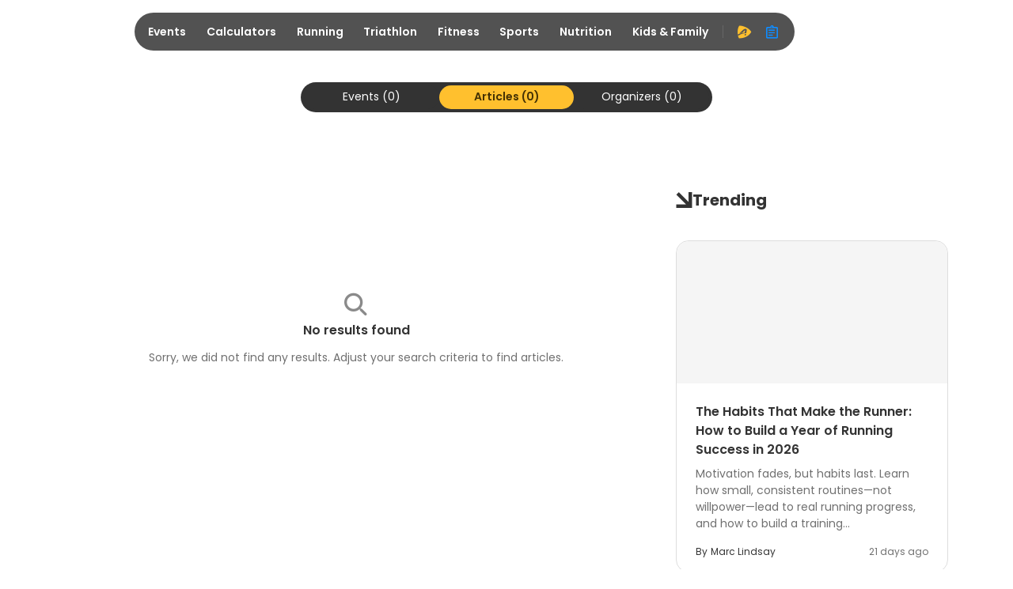

--- FILE ---
content_type: text/html; charset=utf-8
request_url: https://www.active.com/search?keywords=%20Zumba%20in%20Ellicott%20City,%20MD&category=Articles&sort=date_asc
body_size: 14326
content:
<!DOCTYPE html>
<html lang="en" xmlns:fb="https://ogp.me/ns/fb#" itemscope>
<head>
  <meta charset="utf-8">
<meta name="viewport" content="width=device-width,initial-scale=1,minimum-scale=1,maximum-scale=1">
<title>Zumba In Ellicott City, Md | Find & Register for Races, Local Events & Things to Do</title>
  <meta name="csrf-param" content="authenticity_token" />
<meta name="csrf-token" content="wQRAah67mjk2xQdTtPrLFchMHXdyUs5EDCuq8R-5xQ4eev110hYjRjYSBhm7ES_deju-kok0_ViKMiSZxFhVLQ" />
<meta name="description" content="ACTIVE powers the world’s events and activities and connects people with the things they love to do. Find, register, or learn about races, local events, sports, and things to do near you. What’s your ACTIVE?">
<meta property="fb:app_id" content="108110585887086" />


<meta name="twitter:card" content="summary_large_image">
<meta property="og:site_name" content="ACTIVE.com" />
<meta name="twitter:site" content="ACTIVE.com">
<meta name="msvalidate.01" content="C5EF553851E8809272F0CD6E37DBEABF" />
<meta name="passport-host" content="https://passport.active.com" />
  <meta property="controller" content="search_page">

  <link rel="stylesheet" href="/packs/css/9907-b0d49bb6.css" />
<link rel="stylesheet" href="/packs/css/4286-fee0a04c.css" />
<link rel="stylesheet" href="/packs/css/6542-ca3fa0ce.css" />
<link rel="stylesheet" href="/packs/css/942-d26239a4.css" />
<link rel="stylesheet" href="/packs/css/5843-3828230f.css" />
<link rel="stylesheet" href="/packs/css/2240-881d7ede.css" />
<link rel="stylesheet" href="/packs/css/4041-46162f44.css" />
<link rel="stylesheet" href="/packs/css/article-search-bundle-edfd9a61.css" />




<meta name="ad-targeting" content="google-ad-targeting"
  data-channel="nochannel"
  data-subchannel="nosubchannel"
  data-feature="search"
  data-subfeature1="articles"
  data-subfeature2="resultsfound"
  data-searchkw="zumba in ellicott city md"
  data-age="na"
  data-gender="na"
  data-distance="na"
  data-skill="na"
  data-cat="na"
  data-meta = "na"
  data-eventid = "na"
  data-country = "na"
  data-state = "na"
  data-city = "na"
  data-zip = "na"
  data-dest_dma = "na"
  data-assetid = "na"
  data-change_view = "true"
  data-topic = "na"
  data-subtopic1 = "na"
  data-subtopic2 = "na"
  data-subtopic3 = "na"
/>

<meta name="keyword_mapping" content="na" />
<meta name="content_type" content="articles" />




  <meta name="apple-itunes-app" content="app-id=963289426">
<link rel="icon" type="image/x-icon" href="/asset_pipeline/favicon-b99358860a7c145a862f9ad4b0d810644ee4c2fb681e89f3bfcc2cd2cc3ac77f.ico" />
<link rel="apple-touch-icon" type="image/png" href="/apple-touch-icon-precomposed.webp" />
<link rel="apple-touch-icon" type="image/png" href="/apple-touch-icon-48x48-precomposed.webp" size="48x48" />
<link rel="apple-touch-icon" type="image/png" href="/apple-touch-icon-57x57-precomposed.webp" size="57x57" />
<link rel="apple-touch-icon" type="image/png" href="/apple-touch-icon-72x72-precomposed.webp" size="72x72" />
<link rel="apple-touch-icon" type="image/png" href="/apple-touch-icon-114x114-precomposed.webp" size="114x114" />
<link rel="apple-touch-icon" type="image/png" href="/apple-touch-icon-144x144-precomposed.webp" size="144x144" />

<script src="https://www.googletagservices.com/tag/js/gpt.js" async="async" media="all"></script>
<script src="/asset_pipeline/ads/active.prebid.js" async="async" media="all"></script>

<script>
    ACTIVE = {}
    ACTIVE.ad = ACTIVE.ad || {};
    window.googletag = window.googletag || {cmd: []};
    pbjs = window.pbjs || {};
    pbjs.que = pbjs.que || []
</script>
  <meta name="onetrust-cookie-consent" content="consent-status"
    data-performance-cookies="0"
    data-functionality-cookies="0"
    data-targeting-cookies="0"
  />

<script type="text/plain" class="optanon-category-C0002">
  window.performanceCookiesAllowed = true;
</script>
<script type="text/plain" class="optanon-category-C0003">
  window.functionalityCookiesAllowed = true;
</script>
<script type="text/plain" class="optanon-category-C0004">
  window.targetingCookiesAllowed = true;
</script>

<input type="hidden" name="big-brother" id="big-brother" value="{&quot;session_id&quot;:null,&quot;type&quot;:&quot;searchResults&quot;,&quot;pageIndex&quot;:null,&quot;keywords&quot;:null,&quot;sort&quot;:&quot;publishDate_desc&quot;,&quot;category&quot;:null,&quot;topic&quot;:null,&quot;per_page&quot;:10,&quot;options&quot;:{&quot;tagName&quot;:&quot;NOT newsletter AND NOT generalcontent&quot;,&quot;publishDate&quot;:&quot;2011-07-01T00:00:00..&quot;,&quot;sort&quot;:&quot;publishDate_desc&quot;,&quot;client_session_id&quot;:null,&quot;per_page&quot;:10,&quot;query&quot;:&quot; Zumba in Ellicott City, MD&quot;,&quot;boost&quot;:&quot;kids_negative:true,start_date:true&quot;},&quot;searchResults&quot;:[]}" autocomplete="off" />
</head>
<body data-controller="search_page" data-rails-env="production">


<script type="application/json" id="js-react-on-rails-context">{"railsEnv":"production","inMailer":false,"i18nLocale":"en","i18nDefaultLocale":"en","rorVersion":"","rorPro":true,"rorProVersion":"","href":"http://www.active.com/search?keywords=%20Zumba%20in%20Ellicott%20City,%20MD\u0026category=Articles\u0026sort=date_asc","location":"/search?keywords=%20Zumba%20in%20Ellicott%20City,%20MD\u0026category=Articles\u0026sort=date_asc","scheme":"http","host":"www.active.com","port":null,"pathname":"/search","search":"keywords=%20Zumba%20in%20Ellicott%20City,%20MD\u0026category=Articles\u0026sort=date_asc","httpAcceptLanguage":null,"aa":{"price":"$99.95","trial_price":"99¢","host":"advantage.active.com"},"device":{"desktop":true,"tablet":false,"mobile":false},"hosts":{"a3pi":"https://a3pi.active.com","a3":"https://www.active.com","ak":"https://www.activekids.com","isKids":false},"pageInfo":{"controller":"search_page","action":"index"},"chinaIcpInfo":{"showChinaICPInfo":false,"link":"https://beian.miit.gov.cn/","text":"沪ICP备16003958号-1"},"a3igHost":"https://ig.active.com","userLogoutInfo":{"signOutUrl":"/users/sign_out_user","passportLogoutUrl":"https://passport.active.com/v5/auth/realms/active/signout"},"oneTrustDomainScriptId":"92fcfa45-6f23-419d-92a0-260a82006480","applyMarylandPrivacyLaw":false,"serverSide":false}</script>
<div id="ArticleSearch-react-component-1305c0ac-58a1-4cf6-940b-1f149bfde597"><div id="navbar-header" data-pos="global_desktop_header" class="navbar-header"><div data-testid="navbar" class=""><div class="navbar" data-analytics-type="hide" data-analytics-detail="global_desktop_header_blur-nav-bar-hidden" data-analytics-value="Blur Nav Bar hidden" data-event-name="hide"><div class="col-2 navbar-logo-container" data-pos="global_desktop_header_logo"><a href="/" class="logo" data-analytics-type="link_cta" data-analytics-detail="global_desktop_footer_active-logo-white" data-analytics-value="Active Logo white" data-event-name="Click"><i aria-hidden="true"></i></a></div><div class="col-8 navbar-nav-container" data-pos="global_desktop_header_nav-bar"><div class="nav"><ul class="nav-ul" data-pos="global_desktop_header_nav_categories"><li id="events" class="nav-outer-items" aria-hidden="true"><a class="nav-inner-items" href="https://www.active.com#" data-analytics-type="link_cta" data-analytics-detail="global_desktop_header_nav_events" data-analytics-value="Events" data-event-name="Click">Events</a><div class="nav-list-container" data-pos="global_desktop_header_nav_events-dropdown" data-analytics-type="hide" data-analytics-detail="global_desktop_header_nav_events-hidden" data-analytics-value="Events hidden" data-event-name="hide"><div class="col-3"><div class="nav__nav-list-wrapper"><h2>Running</h2><div class="nav__nav-list"><span><a class="nav-list-icon" href="/running" data-analytics-type="link_cta" data-analytics-detail="global_desktop_header_event-running-_running" data-analytics-value="Running" data-event-name="Click">Running<i class="ic-east"></i></a></span><span><a class="nav-list-icon" href="/running/couch-to-5k" data-analytics-type="link_cta" data-analytics-detail="global_desktop_header_event-running-_couch-to-5k" data-analytics-value="Couch to 5K" data-event-name="Click">Couch to 5K<i class="ic-east"></i></a></span><span><a class="nav-list-icon" href="/running/5k" data-analytics-type="link_cta" data-analytics-detail="global_desktop_header_event-running-_5k" data-analytics-value="5K" data-event-name="Click">5K<i class="ic-east"></i></a></span><span><a class="nav-list-icon" href="/running/10k" data-analytics-type="link_cta" data-analytics-detail="global_desktop_header_event-running-_10k" data-analytics-value="10K" data-event-name="Click">10K<i class="ic-east"></i></a></span><span><a class="nav-list-icon" href="/running/half-marathon" data-analytics-type="link_cta" data-analytics-detail="global_desktop_header_event-running-_half-marathon" data-analytics-value="Half Marathon" data-event-name="Click">Half Marathon<i class="ic-east"></i></a></span><span><a class="nav-list-icon" href="/running/marathon" data-analytics-type="link_cta" data-analytics-detail="global_desktop_header_event-running-_marathon" data-analytics-value="Marathon" data-event-name="Click">Marathon<i class="ic-east"></i></a></span><span><a class="nav-list-icon" href="/running" data-analytics-type="link_cta" data-analytics-detail="global_desktop_header_event-running-_see-all" data-analytics-value="See All" data-event-name="Click"><span>See All</span><i class="ic-more-horiz"></i><i class="ic-east"></i></a></span></div></div><div class="nav__nav-list-wrapper"><h2>Outdoor</h2><div class="nav__nav-list"><span><a class="nav-list-icon" href="/outdoors" data-analytics-type="link_cta" data-analytics-detail="global_desktop_header_event-outdoor-_outdoor" data-analytics-value="Outdoor" data-event-name="Click">Outdoor<i class="ic-east"></i></a></span><span><a class="nav-list-icon" href="/outdoors/camping" data-analytics-type="link_cta" data-analytics-detail="global_desktop_header_event-outdoor-_camping" data-analytics-value="Camping" data-event-name="Click">Camping<i class="ic-east"></i></a></span><span><a class="nav-list-icon" href="/outdoors/Hiking" data-analytics-type="link_cta" data-analytics-detail="global_desktop_header_event-outdoor-_hiking" data-analytics-value="Hiking" data-event-name="Click">Hiking<i class="ic-east"></i></a></span><span><a class="nav-list-icon" href="/outdoors" data-analytics-type="link_cta" data-analytics-detail="global_desktop_header_event-outdoor-_see-all" data-analytics-value="See All" data-event-name="Click"><span>See All</span><i class="ic-more-horiz"></i><i class="ic-east"></i></a></span></div></div></div><div class="col-3"><div class="nav__nav-list-wrapper"><h2>Triathlon</h2><div class="nav__nav-list"><span><a class="nav-list-icon" href="/triathlon" data-analytics-type="link_cta" data-analytics-detail="global_desktop_header_event-triathlon-_triathlon" data-analytics-value="Triathlon" data-event-name="Click">Triathlon<i class="ic-east"></i></a></span><span><a class="nav-list-icon" href="/triathlon/sprint" data-analytics-type="link_cta" data-analytics-detail="global_desktop_header_event-triathlon-_sprint" data-analytics-value="Sprint" data-event-name="Click">Sprint<i class="ic-east"></i></a></span><span><a class="nav-list-icon" href="/triathlon/olympic/international" data-analytics-type="link_cta" data-analytics-detail="global_desktop_header_event-triathlon-_olympic/international" data-analytics-value="Olympic/International" data-event-name="Click">Olympic/International<i class="ic-east"></i></a></span><span><a class="nav-list-icon" href="/search?keywords=Ironman%2070.3" data-analytics-type="link_cta" data-analytics-detail="global_desktop_header_event-triathlon-_ironman-70.3" data-analytics-value="IRONMAN 70.3" data-event-name="Click">IRONMAN 70.3<i class="ic-east"></i></a></span><span><a class="nav-list-icon" href="/search?keywords=Ironman" data-analytics-type="link_cta" data-analytics-detail="global_desktop_header_event-triathlon-_ironman" data-analytics-value="IRONMAN" data-event-name="Click">IRONMAN<i class="ic-east"></i></a></span><span><a class="nav-list-icon" href="/triathlon" data-analytics-type="link_cta" data-analytics-detail="global_desktop_header_event-triathlon-_see-all" data-analytics-value="See All" data-event-name="Click"><span>See All</span><i class="ic-more-horiz"></i><i class="ic-east"></i></a></span></div></div><div class="nav__nav-list-wrapper"><h2>Cycling</h2><div class="nav__nav-list"><span><a class="nav-list-icon" href="/cycling" data-analytics-type="link_cta" data-analytics-detail="global_desktop_header_event-cycling-_cycling" data-analytics-value="Cycling" data-event-name="Click">Cycling<i class="ic-east"></i></a></span><span><a class="nav-list-icon" href="/cycling/road-cycling" data-analytics-type="link_cta" data-analytics-detail="global_desktop_header_event-cycling-_road-cycling" data-analytics-value="Road Cycling" data-event-name="Click">Road Cycling<i class="ic-east"></i></a></span><span><a class="nav-list-icon" href="/cycling/metric-century" data-analytics-type="link_cta" data-analytics-detail="global_desktop_header_event-cycling-_century-rides" data-analytics-value="Century Rides" data-event-name="Click">Century Rides<i class="ic-east"></i></a></span><span><a class="nav-list-icon" href="/cycling/mountain-biking" data-analytics-type="link_cta" data-analytics-detail="global_desktop_header_event-cycling-_mountain-biking" data-analytics-value="Mountain Biking" data-event-name="Click">Mountain Biking<i class="ic-east"></i></a></span><span><a class="nav-list-icon" href="/cycling" data-analytics-type="link_cta" data-analytics-detail="global_desktop_header_event-cycling-_see-all" data-analytics-value="See All" data-event-name="Click"><span>See All</span><i class="ic-more-horiz"></i><i class="ic-east"></i></a></span></div></div></div><div class="col-3"><div class="nav__nav-list-wrapper"><h2>Sports</h2><div class="nav__nav-list"><span><a class="nav-list-icon" href="/baseball" data-analytics-type="link_cta" data-analytics-detail="global_desktop_header_event-sports-_baseball" data-analytics-value="Baseball" data-event-name="Click">Baseball<i class="ic-east"></i></a></span><span><a class="nav-list-icon" href="/basketball" data-analytics-type="link_cta" data-analytics-detail="global_desktop_header_event-sports-_basketball" data-analytics-value="Basketball" data-event-name="Click">Basketball<i class="ic-east"></i></a></span><span><a class="nav-list-icon" href="/football" data-analytics-type="link_cta" data-analytics-detail="global_desktop_header_event-sports-_football" data-analytics-value="Football" data-event-name="Click">Football<i class="ic-east"></i></a></span><span><a class="nav-list-icon" href="/golf" data-analytics-type="link_cta" data-analytics-detail="global_desktop_header_event-sports-_golf" data-analytics-value="Golf" data-event-name="Click">Golf<i class="ic-east"></i></a></span><span><a class="nav-list-icon" href="/martial-arts" data-analytics-type="link_cta" data-analytics-detail="global_desktop_header_event-sports-_martial-arts" data-analytics-value="Martial Arts" data-event-name="Click">Martial Arts<i class="ic-east"></i></a></span><span><a class="nav-list-icon" href="/soccer" data-analytics-type="link_cta" data-analytics-detail="global_desktop_header_event-sports-_soccer" data-analytics-value="Soccer" data-event-name="Click">Soccer<i class="ic-east"></i></a></span><span><a class="nav-list-icon" href="/softball" data-analytics-type="link_cta" data-analytics-detail="global_desktop_header_event-sports-_softball" data-analytics-value="Softball" data-event-name="Click">Softball<i class="ic-east"></i></a></span><span><a class="nav-list-icon" href="/swimming" data-analytics-type="link_cta" data-analytics-detail="global_desktop_header_event-sports-_swimming" data-analytics-value="Swimming" data-event-name="Click">Swimming<i class="ic-east"></i></a></span><span><a class="nav-list-icon" href="/tennis" data-analytics-type="link_cta" data-analytics-detail="global_desktop_header_event-sports-_tennis" data-analytics-value="Tennis" data-event-name="Click">Tennis<i class="ic-east"></i></a></span><span><a class="nav-list-icon" href="/volleyball" data-analytics-type="link_cta" data-analytics-detail="global_desktop_header_event-sports-_volleyball" data-analytics-value="Volleyball" data-event-name="Click">Volleyball<i class="ic-east"></i></a></span><span><a class="nav-list-icon" href="/winter-sports" data-analytics-type="link_cta" data-analytics-detail="global_desktop_header_event-sports-_winter-sports" data-analytics-value="Winter Sports" data-event-name="Click">Winter Sports<i class="ic-east"></i></a></span><span><a class="nav-list-icon" href="/yoga" data-analytics-type="link_cta" data-analytics-detail="global_desktop_header_event-sports-_yoga" data-analytics-value="Yoga" data-event-name="Click">Yoga<i class="ic-east"></i></a></span></div></div></div><div class="col-3"><div class="nav__nav-list-wrapper"><h2 style="visibility:hidden">hidden</h2><div class="nav__nav-list nav-list-button-group"><span style="width:100%"><a class="nav-list-button" href="https://www.activekids.com" target="_blank" data-analytics-type="link_cta" data-analytics-detail="global_desktop_header_event-others-0_active-kids" data-analytics-value="ACTIVE Kids" data-event-name="Click"><img alt="active kids" src="/packs/static/assets/images/active-kids-logo-white-10765bc49bc109d8039a.webp"/><img alt="active kids" src="/packs/static/assets/images/active-kids-logo-black-86a7b2ead89364e58cf6.webp"/><i class="ic-launch"></i></a></span><span style="width:100%"><a class="nav-list-button" href="/camps" data-analytics-type="link_cta" data-analytics-detail="global_desktop_header_event-others-1_sports-camps" data-analytics-value="Sports Camps" data-event-name="Click"><span>Sports Camps</span><i class="ic-east"></i></a></span><span style="width:100%"><a class="nav-list-button" href="/browse" data-analytics-type="link_cta" data-analytics-detail="global_desktop_header_event-others-2_browse-all-events" data-analytics-value="Browse All Events" data-event-name="Click"><span>Browse All Events</span><i class="ic-east"></i></a></span><span style="width:100%"><a class="nav-list-button" href="https://resultscui.active.com" data-analytics-type="link_cta" data-analytics-detail="global_desktop_header_event-others-3_race-results" data-analytics-value="Race Results" data-event-name="Click"><span>Race Results</span><i class="ic-east"></i></a></span></div></div></div></div></li><li id="calculators" class="nav-outer-items" aria-hidden="true"><a class="nav-inner-items" href="https://www.active.com#" data-analytics-type="link_cta" data-analytics-detail="global_desktop_header_nav_calculators" data-analytics-value="Calculators" data-event-name="Click">Calculators</a><div class="nav-list-container" data-pos="global_desktop_header_nav_calculators-dropdown" data-analytics-type="hide" data-analytics-detail="global_desktop_header_nav_calculators-hidden" data-analytics-value="Calculators hidden" data-event-name="hide"><div class="col-3"><div class="nav__nav-list-wrapper"><h2>Calculators</h2><div class="nav__nav-list"><span><a class="nav-list-icon" href="/fitness/calculators/pace" data-analytics-type="link_cta" data-analytics-detail="global_desktop_header_calculator-calculators-data1-_running-pace" data-analytics-value="Running Pace" data-event-name="Click">Running Pace<i class="ic-east"></i></a></span><span><a class="nav-list-icon" href="/fitness/calculators/bodyfat" data-analytics-type="link_cta" data-analytics-detail="global_desktop_header_calculator-calculators-data1-_body-fat-percentage" data-analytics-value="Body Fat Percentage" data-event-name="Click">Body Fat Percentage<i class="ic-east"></i></a></span><span><a class="nav-list-icon" href="/fitness/calculators/bmi" data-analytics-type="link_cta" data-analytics-detail="global_desktop_header_calculator-calculators-data1-_body-mass-index-(bmi)" data-analytics-value="Body Mass Index (BMI)" data-event-name="Click">Body Mass Index (BMI)<i class="ic-east"></i></a></span><span><a class="nav-list-icon" href="/fitness/calculators/weight" data-analytics-type="link_cta" data-analytics-detail="global_desktop_header_calculator-calculators-data1-_ideal-weight" data-analytics-value="Ideal Weight" data-event-name="Click">Ideal Weight<i class="ic-east"></i></a></span><span><a class="nav-list-icon" href="/fitness/calculators/heartrate" data-analytics-type="link_cta" data-analytics-detail="global_desktop_header_calculator-calculators-data1-_heart-rate" data-analytics-value="Heart Rate" data-event-name="Click">Heart Rate<i class="ic-east"></i></a></span></div></div></div><div class="col-9"><div class="nav__nav-list-wrapper no-title"><div class="nav__nav-list"><span><a class="nav-list-icon" href="/fitness/calculators/calories" data-analytics-type="link_cta" data-analytics-detail="global_desktop_header_calculator-calculators-data2-_caloric-needs" data-analytics-value="Caloric Needs" data-event-name="Click">Caloric Needs<i class="ic-east"></i></a></span><span><a class="nav-list-icon" href="/fitness/calculators/nutrition" data-analytics-type="link_cta" data-analytics-detail="global_desktop_header_calculator-calculators-data2-_nutritional-needs" data-analytics-value="Nutritional Needs" data-event-name="Click">Nutritional Needs<i class="ic-east"></i></a></span><span><a class="nav-list-icon" href="/fitness/calculators/bmr" data-analytics-type="link_cta" data-analytics-detail="global_desktop_header_calculator-calculators-data2-_basal-metabolic-rate-(bmr)" data-analytics-value="Basal Metabolic Rate (BMR)" data-event-name="Click">Basal Metabolic Rate (BMR)<i class="ic-east"></i></a></span><span><a class="nav-list-icon" href="/fitness/calculators/bmi-kids" data-analytics-type="link_cta" data-analytics-detail="global_desktop_header_calculator-calculators-data2-_kids&#x27;-body-mass-index-(bmi)" data-analytics-value="Kids&#x27; Body Mass Index (BMI)" data-event-name="Click">Kids&#x27; Body Mass Index (BMI)<i class="ic-east"></i></a></span></div></div></div></div></li><li id="running" class="nav-outer-items" aria-hidden="true"><a class="nav-inner-items" href="https://www.active.com#" data-analytics-type="link_cta" data-analytics-detail="global_desktop_header_nav_running" data-analytics-value="Running" data-event-name="Click">Running</a><div class="nav-list-container" data-pos="global_desktop_header_nav_running-dropdown" data-analytics-type="hide" data-analytics-detail="global_desktop_header_nav_running-hidden" data-analytics-value="Running hidden" data-event-name="hide"><div class="col-6"><div class="nav__nav-list-wrapper"><h2>Running Events</h2><div class="nav__nav-list"><span><a class="nav-list-icon" href="/running" data-analytics-type="link_cta" data-analytics-detail="global_desktop_header_running-runningevents-_running" data-analytics-value="Running" data-event-name="Click">Running<i class="ic-east"></i></a></span><span><a class="nav-list-icon" href="/running/couch-to-5k" data-analytics-type="link_cta" data-analytics-detail="global_desktop_header_running-runningevents-_couch-to-5k" data-analytics-value="Couch to 5K" data-event-name="Click">Couch to 5K<i class="ic-east"></i></a></span><span><a class="nav-list-icon" href="/running/5k" data-analytics-type="link_cta" data-analytics-detail="global_desktop_header_running-runningevents-_5k" data-analytics-value="5K" data-event-name="Click">5K<i class="ic-east"></i></a></span><span><a class="nav-list-icon" href="/running/10k" data-analytics-type="link_cta" data-analytics-detail="global_desktop_header_running-runningevents-_10k" data-analytics-value="10K" data-event-name="Click">10K<i class="ic-east"></i></a></span><span><a class="nav-list-icon" href="/running/half-marathon" data-analytics-type="link_cta" data-analytics-detail="global_desktop_header_running-runningevents-_half-marathon" data-analytics-value="Half Marathon" data-event-name="Click">Half Marathon<i class="ic-east"></i></a></span><span><a class="nav-list-icon" href="/running/marathon" data-analytics-type="link_cta" data-analytics-detail="global_desktop_header_running-runningevents-_marathon" data-analytics-value="Marathon" data-event-name="Click">Marathon<i class="ic-east"></i></a></span><span><a class="nav-list-icon" href="/running" data-analytics-type="link_cta" data-analytics-detail="global_desktop_header_running-runningevents-_see-all" data-analytics-value="See All" data-event-name="Click"><span>See All</span><i class="ic-more-horiz"></i><i class="ic-east"></i></a></span></div></div></div><div class="col-6"><div class="nav__nav-list-wrapper"><h2>Running Articles</h2><div class="nav__nav-list"><span><a class="nav-list-icon" href="/running/articles" data-analytics-type="link_cta" data-analytics-detail="global_desktop_header_running-runningarticles-_running" data-analytics-value="Running" data-event-name="Click">Running<i class="ic-east"></i></a></span><span><a class="nav-list-icon" href="/running/distance-running/articles" data-analytics-type="link_cta" data-analytics-detail="global_desktop_header_running-runningarticles-_distance-running" data-analytics-value="Distance Running" data-event-name="Click">Distance Running<i class="ic-east"></i></a></span><span><a class="nav-list-icon" href="/running/trail-running/articles" data-analytics-type="link_cta" data-analytics-detail="global_desktop_header_running-runningarticles-_trail-running" data-analytics-value="Trail Running" data-event-name="Click">Trail Running<i class="ic-east"></i></a></span><span><a class="nav-list-icon" href="/running/mud-running/articles" data-analytics-type="link_cta" data-analytics-detail="global_desktop_header_running-runningarticles-_mud-running" data-analytics-value="Mud Running" data-event-name="Click">Mud Running<i class="ic-east"></i></a></span><span><a class="nav-list-icon" href="/search?keywords=running+training+plan+articles&amp;location=Everywhere&amp;category=articles&amp;daterange=All+future+dates" data-analytics-type="link_cta" data-analytics-detail="global_desktop_header_running-runningarticles-_training-plans" data-analytics-value="Training Plans" data-event-name="Click">Training Plans<i class="ic-east"></i></a></span><span><a class="nav-list-icon" href="/search?keywords=best+running+articles&amp;location=Everywhere&amp;category=articles&amp;daterange=All+future+dates" data-analytics-type="link_cta" data-analytics-detail="global_desktop_header_running-runningarticles-_product-reviews" data-analytics-value="Product Reviews" data-event-name="Click">Product Reviews<i class="ic-east"></i></a></span></div></div></div></div></li><li id="triathlon" class="nav-outer-items" aria-hidden="true"><a class="nav-inner-items" href="https://www.active.com#" data-analytics-type="link_cta" data-analytics-detail="global_desktop_header_nav_triathlon" data-analytics-value="Triathlon" data-event-name="Click">Triathlon</a><div class="nav-list-container" data-pos="global_desktop_header_nav_triathlon-dropdown" data-analytics-type="hide" data-analytics-detail="global_desktop_header_nav_triathlon-hidden" data-analytics-value="Triathlon hidden" data-event-name="hide"><div class="col-3"><div class="nav__nav-list-wrapper"><h2>Triathlon Events</h2><div class="nav__nav-list"><span><a class="nav-list-icon" href="/triathlon" data-analytics-type="link_cta" data-analytics-detail="global_desktop_header_triathlon-triathlonevents-_triathlon" data-analytics-value="Triathlon" data-event-name="Click">Triathlon<i class="ic-east"></i></a></span><span><a class="nav-list-icon" href="/triathlon/super-sprint" data-analytics-type="link_cta" data-analytics-detail="global_desktop_header_triathlon-triathlonevents-_super-sprint" data-analytics-value="Super Sprint" data-event-name="Click">Super Sprint<i class="ic-east"></i></a></span><span><a class="nav-list-icon" href="/triathlon/sprint" data-analytics-type="link_cta" data-analytics-detail="global_desktop_header_triathlon-triathlonevents-_sprint" data-analytics-value="Sprint" data-event-name="Click">Sprint<i class="ic-east"></i></a></span><span><a class="nav-list-icon" href="/triathlon/olympic/international" data-analytics-type="link_cta" data-analytics-detail="global_desktop_header_triathlon-triathlonevents-_olympic/international" data-analytics-value="Olympic/International" data-event-name="Click">Olympic/International<i class="ic-east"></i></a></span><span><a class="nav-list-icon" href="/search?keywords=Ironman%2070.3" data-analytics-type="link_cta" data-analytics-detail="global_desktop_header_triathlon-triathlonevents-_ironman-70.3" data-analytics-value="IRONMAN 70.3" data-event-name="Click">IRONMAN 70.3<i class="ic-east"></i></a></span><span><a class="nav-list-icon" href="/search?keywords=Ironman" data-analytics-type="link_cta" data-analytics-detail="global_desktop_header_triathlon-triathlonevents-_ironman" data-analytics-value="IRONMAN" data-event-name="Click">IRONMAN<i class="ic-east"></i></a></span><span><a class="nav-list-icon" href="/triathlon" data-analytics-type="link_cta" data-analytics-detail="global_desktop_header_triathlon-triathlonevents-_see-all" data-analytics-value="See All" data-event-name="Click"><span>See All</span><i class="ic-more-horiz"></i><i class="ic-east"></i></a></span></div></div></div><div class="col-3"><div class="nav__nav-list-wrapper"><h2>Cycling Events</h2><div class="nav__nav-list"><span><a class="nav-list-icon" href="/cycling" data-analytics-type="link_cta" data-analytics-detail="global_desktop_header_triathlon-cyclingevents-_cycling" data-analytics-value="Cycling" data-event-name="Click">Cycling<i class="ic-east"></i></a></span><span><a class="nav-list-icon" href="/cycling/road-cycling" data-analytics-type="link_cta" data-analytics-detail="global_desktop_header_triathlon-cyclingevents-_road-cycling" data-analytics-value="Road Cycling" data-event-name="Click">Road Cycling<i class="ic-east"></i></a></span><span><a class="nav-list-icon" href="/cycling/metric-century" data-analytics-type="link_cta" data-analytics-detail="global_desktop_header_triathlon-cyclingevents-_century-rides" data-analytics-value="Century Rides" data-event-name="Click">Century Rides<i class="ic-east"></i></a></span><span><a class="nav-list-icon" href="/cycling/mountain-biking" data-analytics-type="link_cta" data-analytics-detail="global_desktop_header_triathlon-cyclingevents-_mountain-biking" data-analytics-value="Mountain Biking" data-event-name="Click">Mountain Biking<i class="ic-east"></i></a></span><span><a class="nav-list-icon" href="/cycling" data-analytics-type="link_cta" data-analytics-detail="global_desktop_header_triathlon-cyclingevents-_see-all" data-analytics-value="See All" data-event-name="Click"><span>See All</span><i class="ic-more-horiz"></i><i class="ic-east"></i></a></span></div></div></div><div class="col-3"><div class="nav__nav-list-wrapper"><h2>Triathlon Articles</h2><div class="nav__nav-list"><span><a class="nav-list-icon" href="/triathlon/articles" data-analytics-type="link_cta" data-analytics-detail="global_desktop_header_triathlon-triathlonarticles-_triathlon" data-analytics-value="Triathlon" data-event-name="Click">Triathlon<i class="ic-east"></i></a></span><span><a class="nav-list-icon" href="/search?keywords=duathlon+articles&amp;location=Everywhere&amp;category=articles&amp;daterange=All+future+dates" data-analytics-type="link_cta" data-analytics-detail="global_desktop_header_triathlon-triathlonarticles-_duathlon" data-analytics-value="Duathlon" data-event-name="Click">Duathlon<i class="ic-east"></i></a></span><span><a class="nav-list-icon" href="/search?keywords=triathlon+training+plan+articles&amp;location=Everywhere&amp;category=articles&amp;daterange=All+future+dates" data-analytics-type="link_cta" data-analytics-detail="global_desktop_header_triathlon-triathlonarticles-_training-plans" data-analytics-value="Training Plans" data-event-name="Click">Training Plans<i class="ic-east"></i></a></span><span><a class="nav-list-icon" href="/search?keywords=best+triathlon+articles&amp;location=Everywhere&amp;category=articles&amp;daterange=All+future+dates" data-analytics-type="link_cta" data-analytics-detail="global_desktop_header_triathlon-triathlonarticles-_product-reviews" data-analytics-value="Product Reviews" data-event-name="Click">Product Reviews<i class="ic-east"></i></a></span></div></div></div><div class="col-3"><div class="nav__nav-list-wrapper"><h2>Cycling Articles</h2><div class="nav__nav-list"><span><a class="nav-list-icon" href="/cycling/articles" data-analytics-type="link_cta" data-analytics-detail="global_desktop_header_triathlon-cyclingarticles-_cycling" data-analytics-value="Cycling" data-event-name="Click">Cycling<i class="ic-east"></i></a></span><span><a class="nav-list-icon" href="/cycling/mountain-biking/articles" data-analytics-type="link_cta" data-analytics-detail="global_desktop_header_triathlon-cyclingarticles-_mountain-biking" data-analytics-value="Mountain Biking" data-event-name="Click">Mountain Biking<i class="ic-east"></i></a></span><span><a class="nav-list-icon" href="/search?keywords=cyclocross+articles&amp;location=Everywhere&amp;category=articles&amp;daterange=All+future+dates" data-analytics-type="link_cta" data-analytics-detail="global_desktop_header_triathlon-cyclingarticles-_cyclo-cross" data-analytics-value="Cyclo-Cross" data-event-name="Click">Cyclo-Cross<i class="ic-east"></i></a></span><span><a class="nav-list-icon" href="/search?keywords=bmx+articles&amp;location=Everywhere&amp;category=articles&amp;daterange=All+future+dates" data-analytics-type="link_cta" data-analytics-detail="global_desktop_header_triathlon-cyclingarticles-_bmx" data-analytics-value="BMX" data-event-name="Click">BMX<i class="ic-east"></i></a></span><span><a class="nav-list-icon" href="/search?keywords=cycling+training+plan+articles&amp;location=Everywhere&amp;category=articles&amp;daterange=All+future+dates" data-analytics-type="link_cta" data-analytics-detail="global_desktop_header_triathlon-cyclingarticles-_training-plans" data-analytics-value="Training Plans" data-event-name="Click">Training Plans<i class="ic-east"></i></a></span><span><a class="nav-list-icon" href="/search?keywords=best+cycling+articles&amp;location=Everywhere&amp;category=articles&amp;daterange=All+future+dates" data-analytics-type="link_cta" data-analytics-detail="global_desktop_header_triathlon-cyclingarticles-_product-reviews" data-analytics-value="Product Reviews" data-event-name="Click">Product Reviews<i class="ic-east"></i></a></span></div></div></div></div></li><li id="fitness" class="nav-outer-items" aria-hidden="true"><a class="nav-inner-items" href="https://www.active.com#" data-analytics-type="link_cta" data-analytics-detail="global_desktop_header_nav_fitness" data-analytics-value="Fitness" data-event-name="Click">Fitness</a><div class="nav-list-container" data-pos="global_desktop_header_nav_fitness-dropdown" data-analytics-type="hide" data-analytics-detail="global_desktop_header_nav_fitness-hidden" data-analytics-value="Fitness hidden" data-event-name="hide"><div class="col-6"><div class="nav__nav-list-wrapper"><h2>Fitness Events</h2><div class="nav__nav-list"><span><a class="nav-list-icon" href="/fitness" data-analytics-type="link_cta" data-analytics-detail="global_desktop_header_fitness-fitnessevents-_fitness" data-analytics-value="Fitness" data-event-name="Click">Fitness<i class="ic-east"></i></a></span><span><a class="nav-list-icon" href="/walking" data-analytics-type="link_cta" data-analytics-detail="global_desktop_header_fitness-fitnessevents-_walking" data-analytics-value="Walking" data-event-name="Click">Walking<i class="ic-east"></i></a></span><span><a class="nav-list-icon" href="/yoga" data-analytics-type="link_cta" data-analytics-detail="global_desktop_header_fitness-fitnessevents-_yoga" data-analytics-value="Yoga" data-event-name="Click">Yoga<i class="ic-east"></i></a></span><span><a class="nav-list-icon" href="/strength-training" data-analytics-type="link_cta" data-analytics-detail="global_desktop_header_fitness-fitnessevents-_strength-training" data-analytics-value="Strength Training" data-event-name="Click">Strength Training<i class="ic-east"></i></a></span><span><a class="nav-list-icon" href="/pilates" data-analytics-type="link_cta" data-analytics-detail="global_desktop_header_fitness-fitnessevents-_pilates" data-analytics-value="Pilates" data-event-name="Click">Pilates<i class="ic-east"></i></a></span><span><a class="nav-list-icon" href="/weight-lifting" data-analytics-type="link_cta" data-analytics-detail="global_desktop_header_fitness-fitnessevents-_weight-lifting" data-analytics-value="Weight Lifting" data-event-name="Click">Weight Lifting<i class="ic-east"></i></a></span><span><a class="nav-list-icon" href="/fitness" data-analytics-type="link_cta" data-analytics-detail="global_desktop_header_fitness-fitnessevents-_see-all" data-analytics-value="See All" data-event-name="Click"><span>See All</span><i class="ic-more-horiz"></i><i class="ic-east"></i></a></span></div></div></div><div class="col-6"><div class="nav__nav-list-wrapper"><h2>Fitness Articles</h2><div class="nav__nav-list"><span><a class="nav-list-icon" href="/fitness/articles" data-analytics-type="link_cta" data-analytics-detail="global_desktop_header_fitness-fitnessarticles-_fitness" data-analytics-value="Fitness" data-event-name="Click">Fitness<i class="ic-east"></i></a></span><span><a class="nav-list-icon" href="/search?keywords=workout+articles&amp;location=Everywhere&amp;category=articles&amp;daterange=All+future+dates" data-analytics-type="link_cta" data-analytics-detail="global_desktop_header_fitness-fitnessarticles-_workouts" data-analytics-value="Workouts" data-event-name="Click">Workouts<i class="ic-east"></i></a></span><span><a class="nav-list-icon" href="/search?keywords=walking+articles&amp;location=Everywhere&amp;category=articles&amp;daterange=All+future+dates" data-analytics-type="link_cta" data-analytics-detail="global_desktop_header_fitness-fitnessarticles-_walking" data-analytics-value="Walking" data-event-name="Click">Walking<i class="ic-east"></i></a></span><span><a class="nav-list-icon" href="/search?keywords=yoga+articles&amp;location=Everywhere&amp;category=articles&amp;daterange=All+future+dates" data-analytics-type="link_cta" data-analytics-detail="global_desktop_header_fitness-fitnessarticles-_yoga" data-analytics-value="Yoga" data-event-name="Click">Yoga<i class="ic-east"></i></a></span><span><a class="nav-list-icon" href="/fitness/weight-loss/articles" data-analytics-type="link_cta" data-analytics-detail="global_desktop_header_fitness-fitnessarticles-_weight-loss" data-analytics-value="Weight Loss" data-event-name="Click">Weight Loss<i class="ic-east"></i></a></span><span><a class="nav-list-icon" href="/search?keywords=fitness+training+plan+articles&amp;location=Everywhere&amp;category=articles&amp;daterange=All+future+dates" data-analytics-type="link_cta" data-analytics-detail="global_desktop_header_fitness-fitnessarticles-_training-plans" data-analytics-value="Training Plans" data-event-name="Click">Training Plans<i class="ic-east"></i></a></span><span><a class="nav-list-icon" href="/search?keywords=best+fitness+articles&amp;location=Everywhere&amp;category=articles&amp;daterange=All+future+dates" data-analytics-type="link_cta" data-analytics-detail="global_desktop_header_fitness-fitnessarticles-_product-reviews" data-analytics-value="Product Reviews" data-event-name="Click">Product Reviews<i class="ic-east"></i></a></span></div></div></div></div></li><li id="sports" class="nav-outer-items" aria-hidden="true"><a class="nav-inner-items" href="https://www.active.com#" data-analytics-type="link_cta" data-analytics-detail="global_desktop_header_nav_sports" data-analytics-value="Sports" data-event-name="Click">Sports</a><div class="nav-list-container" data-pos="global_desktop_header_nav_sports-dropdown" data-analytics-type="hide" data-analytics-detail="global_desktop_header_nav_sports-hidden" data-analytics-value="Sports hidden" data-event-name="hide"><div class="col-3"><div class="nav__nav-list-wrapper"><h2>Sports Events</h2><div class="nav__nav-list"><span><a class="nav-list-icon" href="/baseball" data-analytics-type="link_cta" data-analytics-detail="global_desktop_header_sports-sportevents-_baseball" data-analytics-value="Baseball" data-event-name="Click">Baseball<i class="ic-east"></i></a></span><span><a class="nav-list-icon" href="/basketball" data-analytics-type="link_cta" data-analytics-detail="global_desktop_header_sports-sportevents-_basketball" data-analytics-value="Basketball" data-event-name="Click">Basketball<i class="ic-east"></i></a></span><span><a class="nav-list-icon" href="/football" data-analytics-type="link_cta" data-analytics-detail="global_desktop_header_sports-sportevents-_football" data-analytics-value="Football" data-event-name="Click">Football<i class="ic-east"></i></a></span><span><a class="nav-list-icon" href="/golf" data-analytics-type="link_cta" data-analytics-detail="global_desktop_header_sports-sportevents-_golf" data-analytics-value="Golf" data-event-name="Click">Golf<i class="ic-east"></i></a></span><span><a class="nav-list-icon" href="/martial-arts" data-analytics-type="link_cta" data-analytics-detail="global_desktop_header_sports-sportevents-_martial-arts" data-analytics-value="Martial Arts" data-event-name="Click">Martial Arts<i class="ic-east"></i></a></span><span><a class="nav-list-icon" href="/soccer" data-analytics-type="link_cta" data-analytics-detail="global_desktop_header_sports-sportevents-_soccer" data-analytics-value="Soccer" data-event-name="Click">Soccer<i class="ic-east"></i></a></span><span><a class="nav-list-icon" href="/softball" data-analytics-type="link_cta" data-analytics-detail="global_desktop_header_sports-sportevents-_softball" data-analytics-value="Softball" data-event-name="Click">Softball<i class="ic-east"></i></a></span><span><a class="nav-list-icon" href="/swimming" data-analytics-type="link_cta" data-analytics-detail="global_desktop_header_sports-sportevents-_swimming" data-analytics-value="Swimming" data-event-name="Click">Swimming<i class="ic-east"></i></a></span><span><a class="nav-list-icon" href="/tennis" data-analytics-type="link_cta" data-analytics-detail="global_desktop_header_sports-sportevents-_tennis" data-analytics-value="Tennis" data-event-name="Click">Tennis<i class="ic-east"></i></a></span><span><a class="nav-list-icon" href="/volleyball" data-analytics-type="link_cta" data-analytics-detail="global_desktop_header_sports-sportevents-_volleyball" data-analytics-value="Volleyball" data-event-name="Click">Volleyball<i class="ic-east"></i></a></span><span><a class="nav-list-icon" href="/winter-sports" data-analytics-type="link_cta" data-analytics-detail="global_desktop_header_sports-sportevents-_winter-sports" data-analytics-value="Winter Sports" data-event-name="Click">Winter Sports<i class="ic-east"></i></a></span></div></div></div><div class="col-3"><div class="nav__nav-list-wrapper"><h2>Outdoor Events</h2><div class="nav__nav-list"><span><a class="nav-list-icon" href="/outdoors" data-analytics-type="link_cta" data-analytics-detail="global_desktop_header_sports-outdoorevents-_outdoor" data-analytics-value="Outdoor" data-event-name="Click">Outdoor<i class="ic-east"></i></a></span><span><a class="nav-list-icon" href="/outdoors/camping" data-analytics-type="link_cta" data-analytics-detail="global_desktop_header_sports-outdoorevents-_camping" data-analytics-value="Camping" data-event-name="Click">Camping<i class="ic-east"></i></a></span><span><a class="nav-list-icon" href="/outdoors/Hiking" data-analytics-type="link_cta" data-analytics-detail="global_desktop_header_sports-outdoorevents-_hiking" data-analytics-value="Hiking" data-event-name="Click">Hiking<i class="ic-east"></i></a></span><span><a class="nav-list-icon" href="https://www.reserveamerica.com" data-analytics-type="link_cta" data-analytics-detail="global_desktop_header_sports-outdoorevents-_book-campground" data-analytics-value="Book Campground" data-event-name="Click">Book Campground<i class="ic-east"></i></a></span><span><a class="nav-list-icon" href="/outdoors" data-analytics-type="link_cta" data-analytics-detail="global_desktop_header_sports-outdoorevents-_see-all" data-analytics-value="See All" data-event-name="Click"><span>See All</span><i class="ic-more-horiz"></i><i class="ic-east"></i></a></span></div></div></div><div class="col-3"><div class="nav__nav-list-wrapper"><h2>Sports Articles</h2><div class="nav__nav-list"><span><a class="nav-list-icon" href="/sports/articles" data-analytics-type="link_cta" data-analytics-detail="global_desktop_header_sports-sportsarticles-data1-_sports" data-analytics-value="Sports" data-event-name="Click">Sports<i class="ic-east"></i></a></span><span><a class="nav-list-icon" href="/swimming/articles" data-analytics-type="link_cta" data-analytics-detail="global_desktop_header_sports-sportsarticles-data1-_swimming" data-analytics-value="Swimming" data-event-name="Click">Swimming<i class="ic-east"></i></a></span><span><a class="nav-list-icon" href="/basketball/articles" data-analytics-type="link_cta" data-analytics-detail="global_desktop_header_sports-sportsarticles-data1-_basketball" data-analytics-value="Basketball" data-event-name="Click">Basketball<i class="ic-east"></i></a></span><span><a class="nav-list-icon" href="/tennis/articles" data-analytics-type="link_cta" data-analytics-detail="global_desktop_header_sports-sportsarticles-data1-_tennis" data-analytics-value="Tennis" data-event-name="Click">Tennis<i class="ic-east"></i></a></span><span><a class="nav-list-icon" href="/baseball/articles" data-analytics-type="link_cta" data-analytics-detail="global_desktop_header_sports-sportsarticles-data1-_baseball" data-analytics-value="Baseball" data-event-name="Click">Baseball<i class="ic-east"></i></a></span><span><a class="nav-list-icon" href="/soccer/articles" data-analytics-type="link_cta" data-analytics-detail="global_desktop_header_sports-sportsarticles-data1-_soccer" data-analytics-value="Soccer" data-event-name="Click">Soccer<i class="ic-east"></i></a></span><span><a class="nav-list-icon" href="/softball/articles" data-analytics-type="link_cta" data-analytics-detail="global_desktop_header_sports-sportsarticles-data1-_softball" data-analytics-value="Softball" data-event-name="Click">Softball<i class="ic-east"></i></a></span><span><a class="nav-list-icon" href="/volleyball/articles" data-analytics-type="link_cta" data-analytics-detail="global_desktop_header_sports-sportsarticles-data1-_volleyball" data-analytics-value="Volleyball" data-event-name="Click">Volleyball<i class="ic-east"></i></a></span><span><a class="nav-list-icon" href="/football/articles" data-analytics-type="link_cta" data-analytics-detail="global_desktop_header_sports-sportsarticles-data1-_football" data-analytics-value="Football" data-event-name="Click">Football<i class="ic-east"></i></a></span><span><a class="nav-list-icon" href="/lacrosse/articles" data-analytics-type="link_cta" data-analytics-detail="global_desktop_header_sports-sportsarticles-data1-_lacrosse" data-analytics-value="Lacrosse" data-event-name="Click">Lacrosse<i class="ic-east"></i></a></span><span><a class="nav-list-icon" href="/golf/articles" data-analytics-type="link_cta" data-analytics-detail="global_desktop_header_sports-sportsarticles-data1-_golf" data-analytics-value="Golf" data-event-name="Click">Golf<i class="ic-east"></i></a></span></div></div></div><div class="col-3"><div class="nav__nav-list-wrapper"><h2 style="visibility:hidden">hidden</h2><div class="nav__nav-list"><span><a class="nav-list-icon" href="/water-sports/articles" data-analytics-type="link_cta" data-analytics-detail="global_desktop_header_sports-sportsarticles-data2-_water-sports" data-analytics-value="Water Sports" data-event-name="Click">Water Sports<i class="ic-east"></i></a></span><span><a class="nav-list-icon" href="/search?keywords=ice+hockey+articles&amp;location=Everywhere&amp;category=articles&amp;daterange=All+future+dates" data-analytics-type="link_cta" data-analytics-detail="global_desktop_header_sports-sportsarticles-data2-_ice-hockey" data-analytics-value="Ice Hockey" data-event-name="Click">Ice Hockey<i class="ic-east"></i></a></span><span><a class="nav-list-icon" href="/search?keywords=gymnastics+articles&amp;location=Everywhere&amp;category=articles&amp;daterange=All+future+dates" data-analytics-type="link_cta" data-analytics-detail="global_desktop_header_sports-sportsarticles-data2-_gymnastics" data-analytics-value="Gymnastics" data-event-name="Click">Gymnastics<i class="ic-east"></i></a></span><span><a class="nav-list-icon" href="/search?keywords=martial+arts+articles&amp;location=Everywhere&amp;category=articles&amp;daterange=All+future+dates" data-analytics-type="link_cta" data-analytics-detail="global_desktop_header_sports-sportsarticles-data2-_martial-arts" data-analytics-value="Martial Arts" data-event-name="Click">Martial Arts<i class="ic-east"></i></a></span><span><a class="nav-list-icon" href="/search?keywords=ski+articles&amp;location=Everywhere&amp;category=articles&amp;daterange=All+future+dates" data-analytics-type="link_cta" data-analytics-detail="global_desktop_header_sports-sportsarticles-data2-_ski" data-analytics-value="Ski" data-event-name="Click">Ski<i class="ic-east"></i></a></span><span><a class="nav-list-icon" href="/search?keywords=camping+articles&amp;location=Everywhere&amp;category=articles&amp;daterange=All+future+dates" data-analytics-type="link_cta" data-analytics-detail="global_desktop_header_sports-sportsarticles-data2-_camping" data-analytics-value="Camping" data-event-name="Click">Camping<i class="ic-east"></i></a></span><span><a class="nav-list-icon" href="/search?keywords=hiking+articles&amp;location=Everywhere&amp;category=articles&amp;daterange=All+future+dates" data-analytics-type="link_cta" data-analytics-detail="global_desktop_header_sports-sportsarticles-data2-_hiking" data-analytics-value="Hiking" data-event-name="Click">Hiking<i class="ic-east"></i></a></span><span><a class="nav-list-icon" href="/search?keywords=travel+articles&amp;location=Everywhere&amp;category=articles&amp;daterange=All+future+dates" data-analytics-type="link_cta" data-analytics-detail="global_desktop_header_sports-sportsarticles-data2-_travel" data-analytics-value="Travel" data-event-name="Click">Travel<i class="ic-east"></i></a></span><span><a class="nav-list-icon" href="/search?keywords=sailing+articles&amp;location=Everywhere&amp;category=articles&amp;daterange=All+future+dates" data-analytics-type="link_cta" data-analytics-detail="global_desktop_header_sports-sportsarticles-data2-_sailing" data-analytics-value="Sailing" data-event-name="Click">Sailing<i class="ic-east"></i></a></span><span><a class="nav-list-icon" href="/search?keywords=dance+articles&amp;location=Everywhere&amp;category=articles&amp;daterange=All+future+dates" data-analytics-type="link_cta" data-analytics-detail="global_desktop_header_sports-sportsarticles-data2-_dance" data-analytics-value="Dance" data-event-name="Click">Dance<i class="ic-east"></i></a></span><span><a class="nav-list-icon" href="/search?keywords=Snowshoeing+articles&amp;location=Everywhere&amp;category=articles&amp;daterange=All+future+dates" data-analytics-type="link_cta" data-analytics-detail="global_desktop_header_sports-sportsarticles-data2-_snowshoeing" data-analytics-value="Snowshoeing" data-event-name="Click">Snowshoeing<i class="ic-east"></i></a></span></div></div></div></div></li><li id="nutrition" class="nav-outer-items" aria-hidden="true"><a class="nav-inner-items" href="https://www.active.com#" data-analytics-type="link_cta" data-analytics-detail="global_desktop_header_nav_nutrition" data-analytics-value="Nutrition" data-event-name="Click">Nutrition</a><div class="nav-list-container" data-pos="global_desktop_header_nav_nutrition-dropdown" data-analytics-type="hide" data-analytics-detail="global_desktop_header_nav_nutrition-hidden" data-analytics-value="Nutrition hidden" data-event-name="hide"><div class="col-6"><div class="nav__nav-list-wrapper"><h2>Nutrition Articles</h2><div class="nav__nav-list"><span><a class="nav-list-icon" href="/nutrition" data-analytics-type="link_cta" data-analytics-detail="global_desktop_header_nutrition-nutritionarticles-_nutrition" data-analytics-value="Nutrition" data-event-name="Click">Nutrition<i class="ic-east"></i></a></span><span><a class="nav-list-icon" href="/search?keywords=meal+prep+articles&amp;location=Everywhere&amp;category=articles&amp;daterange=All+future+dates" data-analytics-type="link_cta" data-analytics-detail="global_desktop_header_nutrition-nutritionarticles-_meal-prep" data-analytics-value="Meal Prep" data-event-name="Click">Meal Prep<i class="ic-east"></i></a></span><span><a class="nav-list-icon" href="/search?keywords=recipes+articles&amp;location=Everywhere&amp;category=articles&amp;daterange=All+future+dates" data-analytics-type="link_cta" data-analytics-detail="global_desktop_header_nutrition-nutritionarticles-_recipes" data-analytics-value="Recipes" data-event-name="Click">Recipes<i class="ic-east"></i></a></span><span><a class="nav-list-icon" href="/search?keywords=snacks+articles&amp;location=Everywhere&amp;category=articles&amp;daterange=All+future+dates" data-analytics-type="link_cta" data-analytics-detail="global_desktop_header_nutrition-nutritionarticles-_snacks" data-analytics-value="Snacks" data-event-name="Click">Snacks<i class="ic-east"></i></a></span><span><a class="nav-list-icon" href="/search?near=Everywhere&amp;keywords=supplements&amp;location=Everywhere&amp;category=articles&amp;daterange=All%20future%20dates&amp;page=" data-analytics-type="link_cta" data-analytics-detail="global_desktop_header_nutrition-nutritionarticles-_supplements" data-analytics-value="Supplements" data-event-name="Click">Supplements<i class="ic-east"></i></a></span><span><a class="nav-list-icon" href="/search?keywords=best+nutrition+articles&amp;location=Everywhere&amp;category=articles&amp;daterange=All+future+dates" data-analytics-type="link_cta" data-analytics-detail="global_desktop_header_nutrition-nutritionarticles-_product-reviews" data-analytics-value="Product Reviews" data-event-name="Click">Product Reviews<i class="ic-east"></i></a></span></div></div></div><div class="col-6"><div class="nav__nav-list-wrapper"><h2>Health &amp; Injury Articles</h2><div class="nav__nav-list"><span><a class="nav-list-icon" href="/health-and-injury/articles" data-analytics-type="link_cta" data-analytics-detail="global_desktop_header_nutrition-healthinjuryarticles-_health-&amp;-injury" data-analytics-value="Health &amp; Injury" data-event-name="Click">Health &amp; Injury<i class="ic-east"></i></a></span><span><a class="nav-list-icon" href="/search?keywords=physical+health+articles&amp;location=Everywhere&amp;category=articles&amp;daterange=All+future+dates" data-analytics-type="link_cta" data-analytics-detail="global_desktop_header_nutrition-healthinjuryarticles-_physical-health" data-analytics-value="Physical Health" data-event-name="Click">Physical Health<i class="ic-east"></i></a></span><span><a class="nav-list-icon" href="/search?keywords=Mental+Health+Articles&amp;location=Everywhere&amp;category=articles&amp;daterange=All+future+dates" data-analytics-type="link_cta" data-analytics-detail="global_desktop_header_nutrition-healthinjuryarticles-_mental-health" data-analytics-value="Mental Health" data-event-name="Click">Mental Health<i class="ic-east"></i></a></span><span><a class="nav-list-icon" href="/search?keywords=pain+articles&amp;location=Everywhere&amp;category=articles&amp;daterange=All+future+dates" data-analytics-type="link_cta" data-analytics-detail="global_desktop_header_nutrition-healthinjuryarticles-_pain" data-analytics-value="Pain" data-event-name="Click">Pain<i class="ic-east"></i></a></span><span><a class="nav-list-icon" href="/search?keywords=injury+prevention+articles&amp;location=Everywhere&amp;category=articles&amp;daterange=All+future+dates" data-analytics-type="link_cta" data-analytics-detail="global_desktop_header_nutrition-healthinjuryarticles-_injury-prevention" data-analytics-value="Injury Prevention" data-event-name="Click">Injury Prevention<i class="ic-east"></i></a></span><span><a class="nav-list-icon" href="/search?keywords=recovery+articles&amp;location=Everywhere&amp;category=articles&amp;daterange=All+future+dates" data-analytics-type="link_cta" data-analytics-detail="global_desktop_header_nutrition-healthinjuryarticles-_recovery" data-analytics-value="Recovery" data-event-name="Click">Recovery<i class="ic-east"></i></a></span><span><a class="nav-list-icon" href="/search?keywords=sleep+articles&amp;location=Everywhere&amp;category=articles&amp;daterange=All+future+dates" data-analytics-type="link_cta" data-analytics-detail="global_desktop_header_nutrition-healthinjuryarticles-_sleep" data-analytics-value="Sleep" data-event-name="Click">Sleep<i class="ic-east"></i></a></span><span><a class="nav-list-icon" href="/search?keywords=best+health+and+injury+articles&amp;location=Everywhere&amp;category=articles&amp;daterange=All+future+dates" data-analytics-type="link_cta" data-analytics-detail="global_desktop_header_nutrition-healthinjuryarticles-_product-reviews" data-analytics-value="Product Reviews" data-event-name="Click">Product Reviews<i class="ic-east"></i></a></span></div></div></div></div></li><li id="kidsfamily" class="nav-outer-items" aria-hidden="true"><a class="nav-inner-items" href="https://www.active.com#" data-analytics-type="link_cta" data-analytics-detail="global_desktop_header_nav_kids-&amp;-family" data-analytics-value="Kids &amp; Family" data-event-name="Click">Kids &amp; Family</a><div class="nav-list-container" data-pos="global_desktop_header_nav_kids-&amp;-family-dropdown" data-analytics-type="hide" data-analytics-detail="global_desktop_header_nav_kids-&amp;-family-hidden" data-analytics-value="Kids &amp; Family hidden" data-event-name="hide"><div class="col-3"><div class="nav__nav-list-wrapper"><h2>Kids</h2><div class="nav__nav-list"><span><a class="nav-list-icon" href="https://www.activekids.com/search?age_range=0..1" data-analytics-type="link_cta" data-analytics-detail="global_desktop_header_kidandfamily-kids-_infants-(0-1)" data-analytics-value="Infants (0-1)" data-event-name="Click">Infants (0-1)<i class="ic-east"></i></a></span><span><a class="nav-list-icon" href="https://www.activekids.com/search?age_range=2..4" data-analytics-type="link_cta" data-analytics-detail="global_desktop_header_kidandfamily-kids-_toddlers-(2-4)" data-analytics-value="Toddlers (2-4)" data-event-name="Click">Toddlers (2-4)<i class="ic-east"></i></a></span><span><a class="nav-list-icon" href="https://www.activekids.com/search?age_range=5..8" data-analytics-type="link_cta" data-analytics-detail="global_desktop_header_kidandfamily-kids-_big-kids-(5-8)" data-analytics-value="Big Kids (5-8)" data-event-name="Click">Big Kids (5-8)<i class="ic-east"></i></a></span><span><a class="nav-list-icon" href="https://www.activekids.com/search?age_range=9..12" data-analytics-type="link_cta" data-analytics-detail="global_desktop_header_kidandfamily-kids-_tweens-(9-12)" data-analytics-value="Tweens (9-12)" data-event-name="Click">Tweens (9-12)<i class="ic-east"></i></a></span><span><a class="nav-list-icon" href="https://www.activekids.com/search?age_range=13..18" data-analytics-type="link_cta" data-analytics-detail="global_desktop_header_kidandfamily-kids-_teens-(13-18)" data-analytics-value="Teens (13-18)" data-event-name="Click">Teens (13-18)<i class="ic-east"></i></a></span></div></div></div><div class="col-3"><div class="nav__nav-list-wrapper"><h2>Events</h2><div class="nav__nav-list"><span><a class="nav-list-icon" href="https://www.activekids.com/swimming" data-analytics-type="link_cta" data-analytics-detail="global_desktop_header_kidandfamily-events-data1-_swimming" data-analytics-value="Swimming" data-event-name="Click">Swimming<i class="ic-east"></i></a></span><span><a class="nav-list-icon" href="https://www.activekids.com/basketball" data-analytics-type="link_cta" data-analytics-detail="global_desktop_header_kidandfamily-events-data1-_basketball" data-analytics-value="Basketball" data-event-name="Click">Basketball<i class="ic-east"></i></a></span><span><a class="nav-list-icon" href="https://www.activekids.com/baseball" data-analytics-type="link_cta" data-analytics-detail="global_desktop_header_kidandfamily-events-data1-_baseball" data-analytics-value="Baseball" data-event-name="Click">Baseball<i class="ic-east"></i></a></span><span><a class="nav-list-icon" href="https://www.activekids.com/soccer" data-analytics-type="link_cta" data-analytics-detail="global_desktop_header_kidandfamily-events-data1-_soccer" data-analytics-value="Soccer" data-event-name="Click">Soccer<i class="ic-east"></i></a></span><span><a class="nav-list-icon" href="https://www.activekids.com/tennis" data-analytics-type="link_cta" data-analytics-detail="global_desktop_header_kidandfamily-events-data1-_tennis" data-analytics-value="Tennis" data-event-name="Click">Tennis<i class="ic-east"></i></a></span><span><a class="nav-list-icon" href="https://www.activekids.com/volleyball" data-analytics-type="link_cta" data-analytics-detail="global_desktop_header_kidandfamily-events-data1-_volleyball" data-analytics-value="Volleyball" data-event-name="Click">Volleyball<i class="ic-east"></i></a></span><span><a class="nav-list-icon" href="https://www.activekids.com/football" data-analytics-type="link_cta" data-analytics-detail="global_desktop_header_kidandfamily-events-data1-_football" data-analytics-value="Football" data-event-name="Click">Football<i class="ic-east"></i></a></span><span><a class="nav-list-icon" href="https://www.activekids.com/martial-arts" data-analytics-type="link_cta" data-analytics-detail="global_desktop_header_kidandfamily-events-data1-_martial-arts" data-analytics-value="Martial Arts" data-event-name="Click">Martial Arts<i class="ic-east"></i></a></span><span><a class="nav-list-icon" href="https://www.activekids.com/health/parenting-and-family/child-care" data-analytics-type="link_cta" data-analytics-detail="global_desktop_header_kidandfamily-events-data1-_childcare" data-analytics-value="Childcare" data-event-name="Click">Childcare<i class="ic-east"></i></a></span></div></div></div><div class="col-3"><div class="nav__nav-list-wrapper"><h2 style="visibility:hidden">hidden</h2><div class="nav__nav-list"><span><a class="nav-list-icon" href="https://www.activekids.com/yoga" data-analytics-type="link_cta" data-analytics-detail="global_desktop_header_kidandfamily-events-data2-_yoga" data-analytics-value="Yoga" data-event-name="Click">Yoga<i class="ic-east"></i></a></span><span><a class="nav-list-icon" href="https://www.activekids.com/cheerleading" data-analytics-type="link_cta" data-analytics-detail="global_desktop_header_kidandfamily-events-data2-_cheerleading" data-analytics-value="Cheerleading" data-event-name="Click">Cheerleading<i class="ic-east"></i></a></span><span><a class="nav-list-icon" href="https://www.activekids.com/gymnastics" data-analytics-type="link_cta" data-analytics-detail="global_desktop_header_kidandfamily-events-data2-_gymnastics" data-analytics-value="Gymnastics" data-event-name="Click">Gymnastics<i class="ic-east"></i></a></span><span><a class="nav-list-icon" href="https://www.activekids.com/performing-arts/dance" data-analytics-type="link_cta" data-analytics-detail="global_desktop_header_kidandfamily-events-data2-_dance" data-analytics-value="Dance" data-event-name="Click">Dance<i class="ic-east"></i></a></span><span><a class="nav-list-icon" href="https://www.activekids.com/performing-arts/music" data-analytics-type="link_cta" data-analytics-detail="global_desktop_header_kidandfamily-events-data2-_music" data-analytics-value="Music" data-event-name="Click">Music<i class="ic-east"></i></a></span><span><a class="nav-list-icon" href="https://www.activekids.com/arts-and-crafts" data-analytics-type="link_cta" data-analytics-detail="global_desktop_header_kidandfamily-events-data2-_arts-&amp;-crafts" data-analytics-value="Arts &amp; Crafts" data-event-name="Click">Arts &amp; Crafts<i class="ic-east"></i></a></span><span><a class="nav-list-icon" href="https://www.activekids.com/fitness" data-analytics-type="link_cta" data-analytics-detail="global_desktop_header_kidandfamily-events-data2-_kids-fitness" data-analytics-value="Kids Fitness" data-event-name="Click">Kids Fitness<i class="ic-east"></i></a></span><span><a class="nav-list-icon" href="https://www.activekids.com" data-analytics-type="link_cta" data-analytics-detail="global_desktop_header_kidandfamily-events-data2-_see-all" data-analytics-value="See All" data-event-name="Click"><span>See All</span><i class="ic-more-horiz"></i><i class="ic-east"></i></a></span></div></div></div><div class="col-3"><div class="nav__nav-list-wrapper"><h2 style="visibility:hidden">hidden</h2><div class="nav__nav-list nav-list-button-group"><span style="width:100%"><a class="nav-list-button" href="https://www.activekids.com" target="_blank" data-analytics-type="link_cta" data-analytics-detail="global_desktop_header_kidandfamily-others-0_active-kids-site" data-analytics-value="ACTIVE Kids Site" data-event-name="Click"><img alt="active kids" src="/packs/static/assets/images/active-kids-logo-white-10765bc49bc109d8039a.webp"/><img alt="active kids" src="/packs/static/assets/images/active-kids-logo-black-86a7b2ead89364e58cf6.webp"/><i class="ic-launch"></i></a></span></div></div></div></div></li></ul><div class="nav__divider-container"></div><div class="nav__icon-container"><span style="position:relative;display:inline-block;z-index:1"><button type="button" class="icon-btn nav__advantage" aria-label="advantage" data-testid="advantage_icon" data-analytics-type="button_cta" data-analytics-detail="global_desktop_header_advantage-icon" data-analytics-value="Advantage Icon" data-event-name="Click"><i class="ic-a-advantage" role="img" aria-label="advantage"></i></button></span><span data-testid="organizer-icon-button" style="position:relative;display:inline-block"><button type="button" class="icon-btn nav__organizer" aria-label="organizer" data-analytics-type="button_cta" data-analytics-detail="global_desktop_header_organizer-icon" data-analytics-value="Organizer Icon" data-event-name="Click"><i class="ic-report-o" role="img" aria-label="organizer"></i></button></span></div></div></div><div class="col-2 navbar-login-container invisible" data-pos="global_desktop_header_user-login"><div class="nav nav-login" data-pos="global_desktop_header_login-signup-bar"><ul class="nav-login-ul"><li class="nav-login__items"><form data-testid="login-form" action="/users/auth/active_passport_registration" method="POST"><input type="hidden" name="authenticity_token" value=""/><button type="submit" class="login-buttons" data-analytics-type="button_cta" data-analytics-detail="global_desktop_header_sign-up" data-analytics-value="Sign Up" data-event-name="Click">Sign Up</button></form></li><li class="nav-login__items"><div class="nav__divider-container"></div></li><li class="nav-login__items"><form data-testid="login-form" action="/users/auth/active_passport" method="POST"><input type="hidden" name="authenticity_token" value=""/><button type="submit" class="login-buttons" data-analytics-type="button_cta" data-analytics-detail="global_desktop_header_login" data-analytics-value="Login" data-event-name="Click">Login</button></form></li></ul></div></div></div></div></div><div class="body-container"><div class="body-container"><div class="mobile-map-container"></div><div class="container page-top"><div tabindex="-1" role="tablist" aria-orientation="horizontal" class="tabs search-tab"><div class="search-tab-div"><div role="tab" class="tab search-tab-list" tabindex="0" id="events" aria-selected="false" aria-controls="undefined-panel-events"><span class="tab-content">events (0)</span></div><div role="tab" class="tab search-tab-list active" tabindex="0" id="articles" aria-selected="false" aria-controls="undefined-panel-articles"><span class="tab-content">articles (0)</span></div><div role="tab" class="tab search-tab-list" tabindex="0" id="organizers" aria-selected="false" aria-controls="undefined-panel-organizers"><span class="tab-content">organizers (0)</span></div></div></div><div class="justify-content-center"></div><div class="row main-content search-container"><div class="left-rail-component col-lg-8"><div class="search__article-card" data-testid="article-card"><div class="no-result-found" data-testid="no-result-found"><i class="ic-search"></i><div class="no-result-found__text-content"><span class="no-result-found_text">No results found</span><span class="no-result-found_sorry_text">Sorry, we did not find any results. Adjust your search criteria to find<!-- --> <!-- -->articles<!-- -->.</span></div></div></div></div><div class="col-lg-4 right-rail"><div class="sticky-rail"><div class="container"><div class="trending-article"><div class="trending-article__header"><i class="ic-section-arrow"></i><div class="trending-article__title"><div class="trending-article__title--text">Trending</div></div></div><div class="trending-article__card"><div class="article-card" data-testid="article-card-e91afcf1-caa9-424d-a110-ed66264d70a6"><a href="/running/articles/how-to-build-running-habits-for-year-round-success" title="The Habits That Make the Runner: How to Build a Year of Running Success in 2026" data-asset-id="e91afcf1-caa9-424d-a110-ed66264d70a6" itemProp="url" data-analytics-type="link_cta" data-analytics-detail="search_page_desktop_the-habits-that-make-the-runner:-how-to-build-a-year-of-running-success-in-2026" data-analytics-value="The Habits That Make the Runner: How to Build a Year of Running Success in 2026" data-event-name="Click"><article class="card" itemscope="" itemType="https://schema.org/Article"><span class=" lazy-load-image-background " style="background-image:url([data-uri]);background-size:100% 100%;color:transparent;display:inline-block;height:11.25rem;width:100%"><span class="card-img-top" style="display:inline-block;width:100%;height:11.25rem"></span></span><div class="card-body"><div class="card-title" itemProp="name">The Habits That Make the Runner: How to Build a Year of Running Success in 2026</div><p class="card-text" itemProp="description">Motivation fades, but habits last. Learn how small, consistent routines—not willpower—lead to real running progress, and how to build a training...</p></div><div class="card-footer_details"><div class="card-footer_details__author_details">By<span>Marc Lindsay</span></div><div class="card-footer_details__date_details">21 days ago</div></div></article></a></div><div class="article-card" data-testid="article-card-5cb96782-5d28-48d5-b645-fb56205619b6"><a href="/running/articles/can-running-improve-your-mental-health" title="How Running Can Improve Mental Health" data-asset-id="5cb96782-5d28-48d5-b645-fb56205619b6" itemProp="url" data-analytics-type="link_cta" data-analytics-detail="search_page_desktop_how-running-can-improve-mental-health" data-analytics-value="How Running Can Improve Mental Health" data-event-name="Click"><article class="card" itemscope="" itemType="https://schema.org/Article"><span class=" lazy-load-image-background " style="background-image:url([data-uri]);background-size:100% 100%;color:transparent;display:inline-block;height:11.25rem;width:100%"><span class="card-img-top" style="display:inline-block;width:100%;height:11.25rem"></span></span><div class="card-body"><div class="card-title" itemProp="name">How Running Can Improve Mental Health</div><p class="card-text" itemProp="description">With a different internal landscape; one that feels steadier, clearer, and more resilient than before</p></div><div class="card-footer_details"><div class="card-footer_details__author_details">By<span>Kristina Duffy</span></div><div class="card-footer_details__date_details">5 days ago</div></div></article></a></div><div class="article-card" data-testid="article-card-9aa4956d-0c57-48c4-90ef-4eec5aa231a1"><a href="/fitness/articles/how-to-treat-and-prevent-shin-splints" title="How To Treat And Prevent Shin Splints" data-asset-id="9aa4956d-0c57-48c4-90ef-4eec5aa231a1" itemProp="url" data-analytics-type="link_cta" data-analytics-detail="search_page_desktop_how-to-treat-and-prevent-shin-splints" data-analytics-value="How To Treat And Prevent Shin Splints" data-event-name="Click"><article class="card" itemscope="" itemType="https://schema.org/Article"><span class=" lazy-load-image-background " style="background-image:url([data-uri]);background-size:100% 100%;color:transparent;display:inline-block;height:11.25rem;width:100%"><span class="card-img-top" style="display:inline-block;width:100%;height:11.25rem"></span></span><div class="card-body"><div class="card-title" itemProp="name">How To Treat And Prevent Shin Splints</div><p class="card-text" itemProp="description">Shin splints are a common overuse injury that runners experience, but they are not a life sentence or a sign that running is not for you.</p></div><div class="card-footer_details"><div class="card-footer_details__author_details">By<span>Kristina Duffy</span></div><div class="card-footer_details__date_details">14 days ago</div></div></article></a></div></div></div></div></div></div></div></div></div></div><footer><div data-testid="desktop-footer" data-pos="global_desktop_footer" class="global-footer"><div class="container"><div class="row" data-pos="global_desktop_footer_active-logo"><ul class="logo-pills"><li><a data-analytics-type="link_cta" data-analytics-detail="global_desktop_footer_active-logo" data-analytics-value="ACTIVE Logo" data-event-name="Click" class="network-logo hide-text" href="/" style="--background:url(/packs/static/assets/images/active-logo-white-150b635b207c3da055c3.webp)">ACTIVE Logo</a></li><li><p class="secondary-text">ACTIVE is the leader in online event registrations from 5k running races and marathons to softball leagues and local events. ACTIVE also makes it easy to learn and prepare for all the things you love to do with expert resources, training plans and fitness calculators.</p></li></ul></div><div class="row link-row"><div class="col-lg-2" data-pos="global_desktop_footer_follow-active"><h5 class="title">Follow ACTIVE</h5><ul class="footer-pills"><li><i aria-hidden="true" class="ic-facebook"></i><a href="https://www.facebook.com/Activecom" data-analytics-type="link_cta" data-analytics-detail="global_desktop_footer_follow-_facebook" data-analytics-value="Facebook" data-event-name="Click">Facebook</a></li><li><i aria-hidden="true" class="ic-twitterx"></i><a href="https://twitter.com/active" data-analytics-type="link_cta" data-analytics-detail="global_desktop_footer_follow-_twitter" data-analytics-value="Twitter" data-event-name="Click">Twitter</a></li><li><i aria-hidden="true" class="ic-pinterest"></i><a href="https://pinterest.com/activecom/boards" data-analytics-type="link_cta" data-analytics-detail="global_desktop_footer_follow-_pinterest" data-analytics-value="Pinterest" data-event-name="Click">Pinterest</a></li><li><i aria-hidden="true" class="ic-instagram"></i><a href="https://instagram.com/activedotcom" data-analytics-type="link_cta" data-analytics-detail="global_desktop_footer_follow-_instagram" data-analytics-value="Instagram" data-event-name="Click">Instagram</a></li></ul></div><div class="col-lg-2" data-pos="global_desktop_footer_mobile-apps"><h5 class="title">Mobile Apps</h5><ul class="footer-pills"><li><a href="https://www.active.com/mobile/active-com-app" data-analytics-type="link_cta" data-analytics-detail="global_desktop_footer_mobile-app-_active.com-app" data-analytics-value="ACTIVE.com App" data-event-name="Click">ACTIVE.com App</a></li><li><a href="https://www.active.com/mobile/couch-to-5k-app" data-analytics-type="link_cta" data-analytics-detail="global_desktop_footer_mobile-app-_couch-to-5k®" data-analytics-value="Couch to 5K®" data-event-name="Click">Couch to 5K®</a></li><li><a href="https://www.active.com/mobile/5k-to-10k-app" data-analytics-type="link_cta" data-analytics-detail="global_desktop_footer_mobile-app-_5k-to-10k" data-analytics-value="5K to 10K" data-event-name="Click">5K to 10K</a></li><li><a href="https://www.active.com/mobile/meet-mobile-app" data-analytics-type="link_cta" data-analytics-detail="global_desktop_footer_mobile-app-_meet-mobile" data-analytics-value="Meet Mobile" data-event-name="Click">Meet Mobile</a></li><li><a href="https://www.active.com/mobile" data-analytics-type="link_cta" data-analytics-detail="global_desktop_footer_mobile-app-_view-all-mobile-apps" data-analytics-value="View All Mobile Apps" data-event-name="Click">View All Mobile Apps</a></li></ul></div><div class="col-lg-4" data-pos="global_desktop_footer_things-to-do"><h5 class="title">Things To Do</h5><div class="row"><div class="col-lg-6"><ul class="footer-pills"><li><a href="/running" data-analytics-type="link_cta" data-analytics-detail="global_desktop_footer_thingtodo-col1-_running-races" data-analytics-value="Running Races" data-event-name="Click">Running Races</a></li><li><a href="/triathlon" data-analytics-type="link_cta" data-analytics-detail="global_desktop_footer_thingtodo-col1-_triathlon-races" data-analytics-value="Triathlon Races" data-event-name="Click">Triathlon Races</a></li><li><a href="/cycling" data-analytics-type="link_cta" data-analytics-detail="global_desktop_footer_thingtodo-col1-_cycling" data-analytics-value="Cycling" data-event-name="Click">Cycling</a></li><li><a href="/cycling/mountain-biking" data-analytics-type="link_cta" data-analytics-detail="global_desktop_footer_thingtodo-col1-_mountain-biking" data-analytics-value="Mountain Biking" data-event-name="Click">Mountain Biking</a></li><li><a href="/running/5k" data-analytics-type="link_cta" data-analytics-detail="global_desktop_footer_thingtodo-col1-_5k-races" data-analytics-value="5K Races" data-event-name="Click">5K Races</a></li><li><a href="/running/10k" data-analytics-type="link_cta" data-analytics-detail="global_desktop_footer_thingtodo-col1-_10k-races" data-analytics-value="10K Races" data-event-name="Click">10K Races</a></li><li><a href="/browse" data-analytics-type="link_cta" data-analytics-detail="global_desktop_footer_thingtodo-col1-_more-things-to-do" data-analytics-value="More Things to Do" data-event-name="Click">More Things to Do</a></li></ul></div><div class="col-lg-6"><ul class="footer-pills"><li><a href="/running/half-marathon" data-analytics-type="link_cta" data-analytics-detail="global_desktop_footer_thingtodo-col2-_half-marathon" data-analytics-value="Half Marathon" data-event-name="Click">Half Marathon</a></li><li><a href="/running/marathon" data-analytics-type="link_cta" data-analytics-detail="global_desktop_footer_thingtodo-col2-_marathon" data-analytics-value="Marathon" data-event-name="Click">Marathon</a></li><li><a href="/running/ultra" data-analytics-type="link_cta" data-analytics-detail="global_desktop_footer_thingtodo-col2-_ultra-running" data-analytics-value="Ultra Running" data-event-name="Click">Ultra Running</a></li><li><a href="/running/trail-running" data-analytics-type="link_cta" data-analytics-detail="global_desktop_footer_thingtodo-col2-_trail-running" data-analytics-value="Trail Running" data-event-name="Click">Trail Running</a></li><li><a href="/running/mud-running" data-analytics-type="link_cta" data-analytics-detail="global_desktop_footer_thingtodo-col2-_mud-runs" data-analytics-value="Mud Runs" data-event-name="Click">Mud Runs</a></li><li><a href="/swimming" data-analytics-type="link_cta" data-analytics-detail="global_desktop_footer_thingtodo-col2-_swimming" data-analytics-value="Swimming" data-event-name="Click">Swimming</a></li></ul></div></div></div><div class="col-lg-4" data-pos="global_desktop_footer_popular-on-active.com"><h5 class="title">Popular on ACTIVE.com</h5><div class="row"><div class="col-lg-6"><ul class="footer-pills"><li><a href="/san-diego-ca" data-analytics-type="link_cta" data-analytics-detail="global_desktop_footer_popular-col1-_san-diego" data-analytics-value="San Diego" data-event-name="Click">San Diego</a></li><li><a href="/los-angeles-ca" data-analytics-type="link_cta" data-analytics-detail="global_desktop_footer_popular-col1-_los-angeles" data-analytics-value="Los Angeles" data-event-name="Click">Los Angeles</a></li><li><a href="/new-york-ny" data-analytics-type="link_cta" data-analytics-detail="global_desktop_footer_popular-col1-_new-york-city" data-analytics-value="New York City" data-event-name="Click">New York City</a></li><li><a href="/denver-co" data-analytics-type="link_cta" data-analytics-detail="global_desktop_footer_popular-col1-_denver" data-analytics-value="Denver" data-event-name="Click">Denver</a></li><li><a href="/houston-tx" data-analytics-type="link_cta" data-analytics-detail="global_desktop_footer_popular-col1-_houston" data-analytics-value="Houston" data-event-name="Click">Houston</a></li><li><a href="/las-vegas-nv" data-analytics-type="link_cta" data-analytics-detail="global_desktop_footer_popular-col1-_las-vegas" data-analytics-value="Las Vegas" data-event-name="Click">Las Vegas</a></li></ul></div><div class="col-lg-6"><ul class="footer-pills"><li><a href="/fitness/calculators/bmi" data-analytics-type="link_cta" data-analytics-detail="global_desktop_footer_popular-col2-_bmi-calculator" data-analytics-value="BMI Calculator" data-event-name="Click">BMI Calculator</a></li><li><a href="/fitness/calculators/calories" data-analytics-type="link_cta" data-analytics-detail="global_desktop_footer_popular-col2-_calorie-calculator" data-analytics-value="Calorie Calculator" data-event-name="Click">Calorie Calculator</a></li><li><a href="/running/5k" data-analytics-type="link_cta" data-analytics-detail="global_desktop_footer_popular-col2-_5k-training" data-analytics-value="5K Training" data-event-name="Click">5K Training</a></li><li><a href="/running/couch-to-5k-guide" data-analytics-type="link_cta" data-analytics-detail="global_desktop_footer_popular-col2-_couch-to-5k®" data-analytics-value="Couch to 5K®" data-event-name="Click">Couch to 5K®</a></li><li><a href="/running/half-marathon" data-analytics-type="link_cta" data-analytics-detail="global_desktop_footer_popular-col2-_half-marathon-training" data-analytics-value="Half Marathon Training" data-event-name="Click">Half Marathon Training</a></li><li><a href="/running/marathon" data-analytics-type="link_cta" data-analytics-detail="global_desktop_footer_popular-col2-_marathon-training" data-analytics-value="Marathon Training" data-event-name="Click">Marathon Training</a></li></ul></div></div></div></div><div class="row org-row" data-pos="global_desktop_footer_organizer-technology-solutions"><div class="col-lg-6"><ul class="org-pills"><li><h5 class="org-title">Organizer Technology Solutions</h5></li><li><a href="/affiliate" data-analytics-type="link_cta" data-analytics-detail="global_desktop_footer_organizer-col1-_earn-money" data-analytics-value="Earn Money" data-event-name="Click">Earn Money</a></li><li><a href="https://www.activeendurance.com/event-organizer?utm_source=active.com&amp;utm_medium=referral&amp;utm_campaign=FooterAccountAccess" data-analytics-type="link_cta" data-analytics-detail="global_desktop_footer_organizer-col1-_account-access" data-analytics-value="Account Access" data-event-name="Click">Account Access</a></li></ul></div><div class="col-lg-6"><ul class="org-pills span10"><li><a href="/newsletters" data-analytics-type="link_cta" data-analytics-detail="global_desktop_footer_organizer-col2-_subscribe-to-our-newsletter" data-analytics-value="Subscribe to Our Newsletter" data-event-name="Click">Subscribe to Our Newsletter</a></li><li><a href="/claim" data-analytics-type="link_cta" data-analytics-detail="global_desktop_footer_organizer-col2-_do-not-sell-my-personal-information" data-analytics-value="Do Not Sell My Personal Information" data-event-name="Click">Do Not Sell My Personal Information</a></li></ul></div></div><div class="row network-row" data-pos="global_desktop_footer_about-active"><ul class="nav-pills">
	<li><a data-analytics-detail="global_desktop_footer_about-col1-_about-active.com" data-analytics-type="link_cta" data-analytics-value="About ACTIVE.com" data-event-name="Click" href="/about">About ACTIVE.com</a></li>
	<li><a data-analytics-detail="global_desktop_footer_about-col1-_sitemap" data-analytics-type="link_cta" data-analytics-value="Sitemap" data-event-name="Click" href="/browse">Sitemap</a></li>
	<li><a data-analytics-detail="global_desktop_footer_about-col1-_terms-of-use" data-analytics-type="link_cta" data-analytics-value="Terms of Use" data-event-name="Click" href="https://www.activenetwork.com/terms-of-use.htm">Terms of Use</a></li>
	<li><a data-analytics-detail="global_desktop_footer_about-col1-_copyright-policy" data-analytics-type="link_cta" data-analytics-value="Copyright Policy" data-event-name="Click" href="https://www.activenetwork.com/information/privacy-policy">Copyright Policy</a></li>
	<li><a data-analytics-detail="global_desktop_footer_about-col1-_your-privacy-rights" data-analytics-type="link_cta" data-analytics-value="Privacy Notice" data-event-name="Click" href="https://www.activenetwork.com/information/privacy-policy">Privacy Notice</a></li>
	<li><a data-analytics-detail="global_desktop_footer_about-col1-_privacy-settings" data-analytics-type="link_cta" data-analytics-value="Privacy Settings" data-event-name="Click" href="/privacy-settings">Privacy Settings</a></li>
	<li><a data-analytics-detail="global_desktop_footer_about-col1-_careers" data-analytics-type="link_cta" data-analytics-value="Careers" data-event-name="Click" href="https://careers.activenetwork.com">Careers</a></li>
	<li><a data-analytics-detail="global_desktop_footer_about-col1-_support-&amp;-feedback" data-analytics-type="link_cta" data-analytics-value="Support &amp; Feedback" data-event-name="Click" href="https://support.activenetwork.com/usersupport">Support &amp; Feedback</a></li>
	<li><a data-analytics-detail="global_desktop_footer_about-col1-_active-access" data-analytics-type="link_cta" data-analytics-value="ACTIVE Access" data-event-name="Click" href="https://developer.active.com">ACTIVE Access</a></li>
</ul>

<ul class="nav-pills lower-pills">
	<li><a data-analytics-detail="global_desktop_footer_about-col2-_registration-software" data-analytics-type="link_cta" data-analytics-value="Registration Software" data-event-name="Click" href="/registration-software">Registration Software</a></li>
	<li><a data-analytics-detail="global_desktop_footer_about-col2-_social-media-guidelines" data-analytics-type="link_cta" data-analytics-value="Social Media Guidelines" data-event-name="Click" href="https://www.activenetwork.com/information/social-media-policy">Social Media Guidelines</a></li>
	<li><a data-analytics-detail="global_desktop_footer_about-col2-_community-policies" data-analytics-type="link_cta" data-analytics-value="Community Policies" data-event-name="Click" href="https://info.activenetwork.com/active-network-product-user-community-policies">Community Policies</a></li>
	<li><a class="ot-sdk-show-settings" data-ignore-geolocation="true" id="ot-sdk-btn">Cookies Settings</a></li>
	<li><a data-analytics-detail="global_desktop_footer_activenetwork-link" data-analytics-type="link_cta" data-analytics-value="Active Network, LLC" data-event-name="Click" href="https://www.activenetwork.com">©<span class="today-year">2025</span>Active Network, LLC</a><span class="rights-reserved"> and/or its affiliates and licensors. All rights reserved.</span></li>
</ul>
</div></div></div></footer></div>
      <script type="application/json" class="js-react-on-rails-component" data-component-name="ArticleSearch" data-dom-id="ArticleSearch-react-component-1305c0ac-58a1-4cf6-940b-1f149bfde597">{"searchResults":{"data":{"results":[]},"totalCount":0,"totalPages":1,"page":1,"perPage":10},"searchCategory":"articles","ad":{"pageUnit":"searchresults"},"trendingArticles":[{"id":"e91afcf1-caa9-424d-a110-ed66264d70a6","title":"The Habits That Make the Runner: How to Build a Year of Running Success in 2026","topic":"Endurance","href":"/running/articles/how-to-build-running-habits-for-year-round-success","thumbnail":"https://content.active.com/Assets/Active.com+Content+Site+Digital+Assets/Running/Habit/RunningHabit_300x170.jpg","image":"https://content.active.com/Assets/Active.com+Content+Site+Digital+Assets/Running/Habit/RunningHabit_465x310.jpg","heroImage":"https://content.active.com/Assets/Active.com+Content+Site+Digital+Assets/Running/Habit/RunningHabits_Hero_1296x480.jpg","alt":"Habits That Make the Runner","description":"Motivation fades, but habits last. Learn how small, consistent routines—not willpower—lead to real running progress, and how to build a training system that helps you meet your goals in 2026","index":1,"authorName":"Marc Lindsay","dateInfo":{"title":"Published On","time":"2026-01-06T14:14:50-08:00"},"publishedDate":"2026-01-06T22:14:50"},{"id":"5cb96782-5d28-48d5-b645-fb56205619b6","title":"How Running Can Improve Mental Health","topic":"Endurance","href":"/running/articles/can-running-improve-your-mental-health","thumbnail":"https://content.active.com/Assets/Active.com+Content+Site+Digital+Assets/Running/Mental/RunningImproveMental_300x170.jpg","image":"https://content.active.com/Assets/Active.com+Content+Site+Digital+Assets/Running/Mental/RunningImproveMental_465x310.jpg","heroImage":"https://content.active.com/Assets/Active.com+Content+Site+Digital+Assets/Running/Mental/RunningImproveMental_Hero_1296x480.jpg","alt":"Can Running Improve Your Mental State","description":"With a different internal landscape; one that feels steadier, clearer, and more resilient than before","index":2,"authorName":"Kristina Duffy","dateInfo":{"title":"Published On","time":"2026-01-22T14:44:08-08:00"},"publishedDate":"2026-01-22T22:44:08"},{"id":"9aa4956d-0c57-48c4-90ef-4eec5aa231a1","title":"How To Treat And Prevent Shin Splints","topic":"Fitness and well-being","href":"/fitness/articles/how-to-treat-and-prevent-shin-splints","thumbnail":"https://content.active.com/Assets/Active.com+Content+Site+Digital+Assets/Fitness/ShinSplints/ShinSplints_300x170.jpg","image":"https://content.active.com/Assets/Active.com+Content+Site+Digital+Assets/Fitness/ShinSplints/ShinSplints_465x310.jpg","heroImage":"https://content.active.com/Assets/Active.com+Content+Site+Digital+Assets/Fitness/ShinSplints/ShinSplints_Hero_1296x480.jpg","alt":"How To Prevent Shin Splints","description":"Shin splints are a common overuse injury that runners experience, but they are not a life sentence or a sign that running is not for you.","index":3,"authorName":"Kristina Duffy","dateInfo":{"title":"Published On","time":"2026-01-13T11:59:45-08:00"},"publishedDate":"2026-01-13T19:59:45"}],"cms":[{"context":"a4_footer_links_block","content":"\u003cul class=\"nav-pills\"\u003e\n\t\u003cli\u003e\u003ca data-analytics-detail=\"global_desktop_footer_about-col1-_about-active.com\" data-analytics-type=\"link_cta\" data-analytics-value=\"About ACTIVE.com\" data-event-name=\"Click\" href=\"/about\"\u003eAbout ACTIVE.com\u003c/a\u003e\u003c/li\u003e\n\t\u003cli\u003e\u003ca data-analytics-detail=\"global_desktop_footer_about-col1-_sitemap\" data-analytics-type=\"link_cta\" data-analytics-value=\"Sitemap\" data-event-name=\"Click\" href=\"/browse\"\u003eSitemap\u003c/a\u003e\u003c/li\u003e\n\t\u003cli\u003e\u003ca data-analytics-detail=\"global_desktop_footer_about-col1-_terms-of-use\" data-analytics-type=\"link_cta\" data-analytics-value=\"Terms of Use\" data-event-name=\"Click\" href=\"https://www.activenetwork.com/terms-of-use.htm\"\u003eTerms of Use\u003c/a\u003e\u003c/li\u003e\n\t\u003cli\u003e\u003ca data-analytics-detail=\"global_desktop_footer_about-col1-_copyright-policy\" data-analytics-type=\"link_cta\" data-analytics-value=\"Copyright Policy\" data-event-name=\"Click\" href=\"https://www.activenetwork.com/information/privacy-policy\"\u003eCopyright Policy\u003c/a\u003e\u003c/li\u003e\n\t\u003cli\u003e\u003ca data-analytics-detail=\"global_desktop_footer_about-col1-_your-privacy-rights\" data-analytics-type=\"link_cta\" data-analytics-value=\"Privacy Notice\" data-event-name=\"Click\" href=\"https://www.activenetwork.com/information/privacy-policy\"\u003ePrivacy Notice\u003c/a\u003e\u003c/li\u003e\n\t\u003cli\u003e\u003ca data-analytics-detail=\"global_desktop_footer_about-col1-_privacy-settings\" data-analytics-type=\"link_cta\" data-analytics-value=\"Privacy Settings\" data-event-name=\"Click\" href=\"/privacy-settings\"\u003ePrivacy Settings\u003c/a\u003e\u003c/li\u003e\n\t\u003cli\u003e\u003ca data-analytics-detail=\"global_desktop_footer_about-col1-_careers\" data-analytics-type=\"link_cta\" data-analytics-value=\"Careers\" data-event-name=\"Click\" href=\"https://careers.activenetwork.com\"\u003eCareers\u003c/a\u003e\u003c/li\u003e\n\t\u003cli\u003e\u003ca data-analytics-detail=\"global_desktop_footer_about-col1-_support-\u0026amp;-feedback\" data-analytics-type=\"link_cta\" data-analytics-value=\"Support \u0026amp; Feedback\" data-event-name=\"Click\" href=\"https://support.activenetwork.com/usersupport\"\u003eSupport \u0026amp; Feedback\u003c/a\u003e\u003c/li\u003e\n\t\u003cli\u003e\u003ca data-analytics-detail=\"global_desktop_footer_about-col1-_active-access\" data-analytics-type=\"link_cta\" data-analytics-value=\"ACTIVE Access\" data-event-name=\"Click\" href=\"https://developer.active.com\"\u003eACTIVE Access\u003c/a\u003e\u003c/li\u003e\n\u003c/ul\u003e\n\n\u003cul class=\"nav-pills lower-pills\"\u003e\n\t\u003cli\u003e\u003ca data-analytics-detail=\"global_desktop_footer_about-col2-_registration-software\" data-analytics-type=\"link_cta\" data-analytics-value=\"Registration Software\" data-event-name=\"Click\" href=\"/registration-software\"\u003eRegistration Software\u003c/a\u003e\u003c/li\u003e\n\t\u003cli\u003e\u003ca data-analytics-detail=\"global_desktop_footer_about-col2-_social-media-guidelines\" data-analytics-type=\"link_cta\" data-analytics-value=\"Social Media Guidelines\" data-event-name=\"Click\" href=\"https://www.activenetwork.com/information/social-media-policy\"\u003eSocial Media Guidelines\u003c/a\u003e\u003c/li\u003e\n\t\u003cli\u003e\u003ca data-analytics-detail=\"global_desktop_footer_about-col2-_community-policies\" data-analytics-type=\"link_cta\" data-analytics-value=\"Community Policies\" data-event-name=\"Click\" href=\"https://info.activenetwork.com/active-network-product-user-community-policies\"\u003eCommunity Policies\u003c/a\u003e\u003c/li\u003e\n\t\u003cli\u003e\u003ca class=\"ot-sdk-show-settings\" data-ignore-geolocation=\"true\" id=\"ot-sdk-btn\"\u003eCookies Settings\u003c/a\u003e\u003c/li\u003e\n\t\u003cli\u003e\u003ca data-analytics-detail=\"global_desktop_footer_activenetwork-link\" data-analytics-type=\"link_cta\" data-analytics-value=\"Active Network, LLC\" data-event-name=\"Click\" href=\"https://www.activenetwork.com\"\u003e\u0026copy;\u003cspan class=\"today-year\"\u003e2025\u003c/span\u003eActive Network, LLC\u003c/a\u003e\u003cspan class=\"rights-reserved\"\u003e and/or its affiliates and licensors. All rights reserved.\u003c/span\u003e\u003c/li\u003e\n\u003c/ul\u003e\n","expiration_date":null}],"selectedLocation":{"location":"Everywhere","fromServer":true,"bbox":null,"isLoading":false}}</script>

  <script src="/packs/js/runtime-81bd94fe659aaf19c4a2.js" defer="defer"></script>
<script src="/packs/js/1698-a237615f145b441bc518.js" defer="defer"></script>
<script src="/packs/js/9907-729a061ef429bf912f4d.js" defer="defer"></script>
<script src="/packs/js/8651-f2d4b5d7baf33d38ce22.js" defer="defer"></script>
<script src="/packs/js/2714-b88dcfcf331fdba885df.js" defer="defer"></script>
<script src="/packs/js/6056-a6fc26d96cc1b6e88f9b.js" defer="defer"></script>
<script src="/packs/js/1921-2e2d0810ec1b072cf23f.js" defer="defer"></script>
<script src="/packs/js/5271-42d149dad4c78e829629.js" defer="defer"></script>
<script src="/packs/js/9882-569d6c0252d31c9efdec.js" defer="defer"></script>
<script src="/packs/js/6726-d286ce6260eafe945bdd.js" defer="defer"></script>
<script src="/packs/js/4286-2b005417b4df286bf036.js" defer="defer"></script>
<script src="/packs/js/7850-d8c5fed4864fc7186241.js" defer="defer"></script>
<script src="/packs/js/article-search-bundle-9441dc4eef4673d96454.js" defer="defer"></script>
</body>
</html>


--- FILE ---
content_type: application/javascript; charset=utf-8
request_url: https://fundingchoicesmessages.google.com/f/AGSKWxU_PB5hFdOH2cFfkQL2IQ7PaBWWDBiseOWfe1PcPqrDjo-0PL2LyZZNw-KBa3PwmX0IzOYJRDWhGEPYO9lUkYZc3c0dXPQVYBX0S7jr69xOxgoZVVjjg00FCqnbhNjZFizXDthjAP8H40-GIlVjgScUYZ5pc9mUMN6kB03Xpk1tM0iruJnjUPE_-fvo/_.swf?clickthru=/ad2con./searchad_.com/a?pagetype/introduction_ad.
body_size: -1289
content:
window['f62f12a4-c1f0-49e0-85c7-6131ca506121'] = true;

--- FILE ---
content_type: application/javascript
request_url: https://www.active.com/packs/js/9882-569d6c0252d31c9efdec.js
body_size: 3670
content:
(self.__LOADABLE_LOADED_CHUNKS__=self.__LOADABLE_LOADED_CHUNKS__||[]).push([[9882],{15560:function(e,t,a){"use strict";var i=this&&this.__createBinding||(Object.create?function(e,t,a,i){void 0===i&&(i=a);var r=Object.getOwnPropertyDescriptor(t,a);r&&!("get"in r?!t.__esModule:r.writable||r.configurable)||(r={enumerable:!0,get:function(){return t[a]}}),Object.defineProperty(e,i,r)}:function(e,t,a,i){void 0===i&&(i=a),e[i]=t[a]}),r=this&&this.__exportStar||function(e,t){for(var a in e)"default"===a||Object.prototype.hasOwnProperty.call(t,a)||i(t,e,a)},n=this&&this.__importDefault||function(e){return e&&e.__esModule?e:{default:e}};Object.defineProperty(t,"__esModule",{value:!0});const o=n(a(23905));r(a(23905),t),t.default=o.default},23905:function(e,t,a){"use strict";var i=this&&this.__createBinding||(Object.create?function(e,t,a,i){void 0===i&&(i=a);var r=Object.getOwnPropertyDescriptor(t,a);r&&!("get"in r?!t.__esModule:r.writable||r.configurable)||(r={enumerable:!0,get:function(){return t[a]}}),Object.defineProperty(e,i,r)}:function(e,t,a,i){void 0===i&&(i=a),e[i]=t[a]}),r=this&&this.__setModuleDefault||(Object.create?function(e,t){Object.defineProperty(e,"default",{enumerable:!0,value:t})}:function(e,t){e.default=t}),n=this&&this.__importStar||function(e){if(e&&e.__esModule)return e;var t={};if(null!=e)for(var a in e)"default"!==a&&Object.prototype.hasOwnProperty.call(e,a)&&i(t,e,a);return r(t,e),t},o=this&&this.__rest||function(e,t){var a={};for(var i in e)Object.prototype.hasOwnProperty.call(e,i)&&t.indexOf(i)<0&&(a[i]=e[i]);if(null!=e&&"function"===typeof Object.getOwnPropertySymbols){var r=0;for(i=Object.getOwnPropertySymbols(e);r<i.length;r++)t.indexOf(i[r])<0&&Object.prototype.propertyIsEnumerable.call(e,i[r])&&(a[i[r]]=e[i[r]])}return a},l=this&&this.__importDefault||function(e){return e&&e.__esModule?e:{default:e}};Object.defineProperty(t,"__esModule",{value:!0});const c=n(a(96540)),u=l(a(63882)),s=(0,l(a(58983)).default)(c.memo,c.default.forwardRef)((e,t)=>{var{className:a,height:i,style:r,type:n="text",width:l}=e,s=o(e,["className","height","style","type","width"]);return c.default.createElement("span",Object.assign({className:(0,u.default)(`skeleton skeleton-${n}`,a),style:Object.assign(Object.assign({},r),{width:l,height:i}),ref:t},s))});t.default=s},29681:function(e,t,a){var i=a(79920)("truncate",a(70135));i.placeholder=a(2874),e.exports=i},70135:function(e,t,a){var i=a(77556),r=a(28754),n=a(49698),o=a(23805),l=a(69607),c=a(81993),u=a(63912),s=a(61489),d=a(13222),f=/\w*$/;e.exports=function(e,t){var a=30,p="...";if(o(t)){var b="separator"in t?t.separator:b;a="length"in t?s(t.length):a,p="omission"in t?i(t.omission):p}var m=(e=d(e)).length;if(n(e)){var h=u(e);m=h.length}if(a>=m)return e;var g=a-c(p);if(g<1)return p;var v=h?r(h,0,g).join(""):e.slice(0,g);if(void 0===b)return v+p;if(h&&(g+=v.length-g),l(b)){if(e.slice(g).search(b)){var x,y=v;for(b.global||(b=RegExp(b.source,d(f.exec(b))+"g")),b.lastIndex=0;x=b.exec(y);)var _=x.index;v=v.slice(0,void 0===_?g:_)}}else if(e.indexOf(i(b),g)!=g){var D=v.lastIndexOf(b);D>-1&&(v=v.slice(0,D))}return v+p}},87906:function(e,t,a){"use strict";a.d(t,{m:function(){return y}});var i=a(43329);function r(e){return(0,i.w)(e,Date.now())}var n=a(75156),o=a(92516),l=a(1108),c=a(5305),u=a(96054),s=a(61501);function d(e,t,a){const[i,r]=(0,c.x)(a?.in,e,t);return 12*(i.getFullYear()-r.getFullYear())+(i.getMonth()-r.getMonth())}var f=a(29407);function p(e,t){const a=(0,f.a)(e,t?.in);return a.setHours(23,59,59,999),a}function b(e,t){const a=(0,f.a)(e,t?.in),i=a.getMonth();return a.setFullYear(a.getFullYear(),i+1,0),a.setHours(23,59,59,999),a}function m(e,t){const a=(0,f.a)(e,t?.in);return+p(a,t)===+b(a,t)}function h(e,t,a){const[i,r,n]=(0,c.x)(a?.in,e,e,t),o=(0,u.z)(r,n),l=Math.abs(d(r,n));if(l<1)return 0;1===r.getMonth()&&r.getDate()>27&&r.setDate(30),r.setMonth(r.getMonth()-o*l);let s=(0,u.z)(r,n)===-o;m(i)&&1===l&&1===(0,u.z)(i,n)&&(s=!1);const f=o*(l-+s);return 0===f?0:f}function g(e,t){return+(0,f.a)(e)-+(0,f.a)(t)}function v(e,t,a){const i=g(e,t)/1e3;return(r=a?.roundingMethod,e=>{const t=(r?Math[r]:Math.trunc)(e);return 0===t?0:t})(i);var r}function x(e,t,a){const i=(0,o.q)(),r=a?.locale??i.locale??n.c,d=(0,u.z)(e,t);if(isNaN(d))throw new RangeError("Invalid time value");const f=Object.assign({},a,{addSuffix:a?.addSuffix,comparison:d}),[p,b]=(0,c.x)(a?.in,...d>0?[t,e]:[e,t]),m=v(b,p),g=((0,l.G)(b)-(0,l.G)(p))/1e3,x=Math.round((m-g)/60);let y;if(x<2)return a?.includeSeconds?m<5?r.formatDistance("lessThanXSeconds",5,f):m<10?r.formatDistance("lessThanXSeconds",10,f):m<20?r.formatDistance("lessThanXSeconds",20,f):m<40?r.formatDistance("halfAMinute",0,f):m<60?r.formatDistance("lessThanXMinutes",1,f):r.formatDistance("xMinutes",1,f):0===x?r.formatDistance("lessThanXMinutes",1,f):r.formatDistance("xMinutes",x,f);if(x<45)return r.formatDistance("xMinutes",x,f);if(x<90)return r.formatDistance("aboutXHours",1,f);if(x<s.F6){const e=Math.round(x/60);return r.formatDistance("aboutXHours",e,f)}if(x<2520)return r.formatDistance("xDays",1,f);if(x<s.Nw){const e=Math.round(x/s.F6);return r.formatDistance("xDays",e,f)}if(x<2*s.Nw)return y=Math.round(x/s.Nw),r.formatDistance("aboutXMonths",y,f);if(y=h(b,p),y<12){const e=Math.round(x/s.Nw);return r.formatDistance("xMonths",e,f)}{const e=y%12,t=Math.trunc(y/12);return e<3?r.formatDistance("aboutXYears",t,f):e<9?r.formatDistance("overXYears",t,f):r.formatDistance("almostXYears",t+1,f)}}function y(e,t){return x(e,r(e),t)}},96054:function(e,t,a){"use strict";a.d(t,{z:function(){return r}});var i=a(29407);function r(e,t){const a=+(0,i.a)(e)-+(0,i.a)(t);return a<0?-1:a>0?1:a}},97736:function(e){"use strict";e.exports=JSON.parse('{"react-ui.validation.required":"This field is required.","react-ui.validation.required.specifyField":"{fieldName} is required.","react-ui.validation.limitation":"This field must be between {min} and {max} characters.","react-ui.validation.min":"The minimum value for this field is {min}.","react-ui.validation.max":"The maximum value for this field is {max}.","react-ui.validation.date.unavailable":"Selected date is unavailable.","react-ui.validation.invalid":"This field is invalid.","react-ui.validation.invalid.specifyField":"{fieldName} is invalid.","react-ui.common.dropdown.option.empty":"Please select","react-ui.common.dropdown.label.multi.selected":"{count} selected","react-ui.common.dropdown.label.multi.all.selected":"All selected","react-ui.common.dropdown.label.tag.clear.all":"Clear all","react-ui.common.dropdown.label.tag.no.option.left":"No options left to select.","react-ui.form.dob.year":"Year","react-ui.form.dob.month":"Month","react-ui.form.dob.day":"Day","react-ui.cancel":"Cancel","react-ui.confirm":"Confirm","react-ui.common.phoneInputWithExtension.phoneExtension":"Extension","react-ui.form.global.error.message":"Please correct the error(s) below.","react-ui.validation.dateTimeInput.min":"The date time cannot be before {minDateTime}.","react-ui.validation.dateTimeInput.max":"The date time cannot be after {maxDateTime}.","react-ui.fileUpload.validation.invalid.file.type":"Unsupported file type","react-ui.fileUpload.validation.invalid.file.size":"File size exceeds {size}","react-ui.fileUpload.drag.label1":"Drag and drop, or","react-ui.fileUpload.drag.label2":"Browse","react-ui.fileUpload.drag.label3":"your file","react-ui.fileUpload.retry.label":"Retry","react-ui.fileUpload.remove.label":"Remove","react-ui.remove":"Remove","react-ui.alert.ariaLabel.closeAlert":"Close alert","react-ui.menu.item.ariaLabel.selected":"selected","react-ui.modal.ariaLabel.closeDialog":"Close dialog","react-ui.searchInput.ariaLabel.clear":"Clear","react-ui.table.header.empty.select.ariaLabel":"Select","react-ui.table.selectAll.ariaLabel":"Select all","react-ui.calendar.header.previousMonth.label":"Previous month","react-ui.calendar.header.previousYear.label":"Previous year","react-ui.calendar.header.previousDecade.label":"Previous decade","react-ui.calendar.header.nextMonth.label":"Next month","react-ui.calendar.header.nextYear.label":"Next year","react-ui.calendar.header.nextDecade.label":"Next decade","react-ui.pagination.previous.label":"Previous","react-ui.pagination.next.label":"Next","react-ui.pagination.first.label":"First","react-ui.pagination.last.label":"Last","react-ui.pagination.totalRangeRecords.label":"{min}-{max} of {total}","react-ui.pagination.totalRecords.label":"{total} items in total","react-ui.pagination.pageSize.label":"{size} / page","react-ui.pagination.jumper.label":"Go to","react-ui.pagination.ariaLabel.title":"pagination navigation","react-ui.pagination.ariaLabel.pager.title":"pager navigation","react-ui.pagination.ariaLabel.button.first":"Go to first page","react-ui.pagination.ariaLabel.button.last":"Go to last page","react-ui.pagination.ariaLabel.button.previous":"Go to previous page","react-ui.pagination.ariaLabel.button.next":"Go to next page","react-ui.pagination.ariaLabel.button.goto":"Go to page {page}","react-ui.pagination.ariaLabel.button.current":"page {page}","react-ui.pagination.ariaLabel.button.more":"show more pages","react-ui.pagination.ariaLabel.dropdown.pagesize":"page size list","react-ui.input.digit.a11y.title":"Please input digits.","react-ui.datePickerInput.ariaLabel.title":"Choose date","react-ui.slider.ariaLabel.input.from":"from","react-ui.slider.ariaLabel.input.to":"to","react-ui.menu.empty.label":"No results found","react-ui.tab.ariaLabel.close":"Press delete to close tab","react-ui.colorPicker.ariaLabel.reference":"Body background color picker","react-ui.colorPicker.ariaLabel.palette":"Saturation and brightness selector. Hex {hex}, {rgb}. Use up, down, left and right arrow keys to select","react-ui.colorPicker.ariaLabel.marker":"Saturation and brightness selector, Hex {hex}, {rgb}","react-ui.colorPicker.ariaLabel.hueSlider":"Hue slider, Hex {hex}, {rgb}","react-ui.colorPicker.ariaLabel.alphaSlider":"Alpha slider","react-ui.colorPicker.ariaLabel.copyBtn":"Copy color Hex {hex} to clipboard","react-ui.colorPicker.ariaLabel.swatchBtn":"Color swatch, Hex {hex}, {rgb}","react-ui.validation.none.negative":"Please enter a non-negative number.","react-ui.sideNav.ariaLabel.expandNavigation":"Expand the navigation","react-ui.sideNav.ariaLabel.collapseNavigation":"Collapse the navigation"}')}}]);

--- FILE ---
content_type: application/javascript
request_url: https://www.active.com/packs/js/article-search-bundle-9441dc4eef4673d96454.js
body_size: 8840
content:
"use strict";(self.__LOADABLE_LOADED_CHUNKS__=self.__LOADABLE_LOADED_CHUNKS__||[]).push([[6701],{3847:function(e,t,a){var r=this&&this.__createBinding||(Object.create?function(e,t,a,r){void 0===r&&(r=a);var n=Object.getOwnPropertyDescriptor(t,a);n&&!("get"in n?!t.__esModule:n.writable||n.configurable)||(n={enumerable:!0,get:function(){return t[a]}}),Object.defineProperty(e,r,n)}:function(e,t,a,r){void 0===r&&(r=a),e[r]=t[a]}),n=this&&this.__setModuleDefault||(Object.create?function(e,t){Object.defineProperty(e,"default",{enumerable:!0,value:t})}:function(e,t){e.default=t}),i=this&&this.__importStar||function(e){if(e&&e.__esModule)return e;var t={};if(null!=e)for(var a in e)"default"!==a&&Object.prototype.hasOwnProperty.call(e,a)&&r(t,e,a);return n(t,e),t},l=this&&this.__rest||function(e,t){var a={};for(var r in e)Object.prototype.hasOwnProperty.call(e,r)&&t.indexOf(r)<0&&(a[r]=e[r]);if(null!=e&&"function"===typeof Object.getOwnPropertySymbols){var n=0;for(r=Object.getOwnPropertySymbols(e);n<r.length;n++)t.indexOf(r[n])<0&&Object.prototype.propertyIsEnumerable.call(e,r[n])&&(a[r[n]]=e[r[n]])}return a},o=this&&this.__importDefault||function(e){return e&&e.__esModule?e:{default:e}};Object.defineProperty(t,"__esModule",{value:!0});const c=i(a(96540)),s=o(a(24707)),u=o(a(91810)),d=a(59279),m=o(a(28309)),f=e=>e&&!(0,d.isEmail)(e)?"react-ui.validation.invalid":"";t.default=e=>{var{registerValidate:t}=e,a=l(e,["registerValidate"]);return(0,c.useEffect)(()=>{(0,s.default)(t)&&t(f)},[t]),c.default.createElement(m.default,Object.assign({type:"email"},(0,u.default)(["onTouched"])(a)))}},3969:function(e,t,a){Object.defineProperty(t,"__esModule",{value:!0}),t.TabContextConsumer=t.TabContextProvider=void 0;const r=(0,a(96540).createContext)({});t.TabContextProvider=r.Provider,t.TabContextConsumer=r.Consumer,t.default=r},13886:function(e,t){t.A=e=>({handleApiCall:async(t,a,r,n,i=202)=>{a&&a(!0);try{const l=await e(t);a&&a(!1),l?.status===i?r(l):n(l)}catch(l){a&&a(!1),n(l)}}})},16211:function(e,t,a){a.d(t,{y:function(){return r}});const r=e=>{if(!e||"string"!==typeof e)return e;let t=e;return Object.entries({"(":"%28",")":"%29"," ":"%20"}).forEach(([e,a])=>{const r=new RegExp(`\\${e}`,"g");t=t.replace(r,a)}),t}},16815:function(e,t,a){var r=a(96540),n=a(46942),i=a.n(n);t.A=({children:e,isSticky:t=!0})=>r.createElement("div",{className:"col-lg-4 right-rail"},r.createElement("div",{className:i()({"sticky-rail":t})},e))},17342:function(e,t,a){a.d(t,{A:function(){return _}});var r=a(96540),n=a(31921);var i=a(29681),l=a.n(i),o=a(53460),c=a(69190),s=a(16211),u=a(87906);var d=e=>!!e&&(0,u.m)(new Date(e),{addSuffix:!0});const m=()=>r.createElement("div",{className:"article-card__default-image"},r.createElement("i",{className:"ic-document-o"})),f=({item:e})=>r.createElement(r.Fragment,null,e.image?r.createElement(n.LazyLoadImage,{src:(0,s.y)(e.image),className:"card-img-top",placeholderSrc:"[data-uri]",height:"11.25rem",width:"100%",alt:e.alt,itemProp:"image"}):r.createElement(m,null)),p=({article:e})=>r.createElement("div",{className:"card-footer_details"},r.createElement("div",{className:"card-footer_details__author_details"},e.authorName&&r.createElement(r.Fragment,null,"By",r.createElement("span",null,e.authorName))),r.createElement("div",{className:"card-footer_details__date_details"},d(e.publishedDate)));var b=({article:e,showArticleFooter:t=!1,descriptionLength:a=150,section:n})=>{const i=(0,r.useMemo)(()=>l()({length:a,separator:" "},e.description),[e.description,a]),s={...(0,c.A)(),section:n};return r.createElement("div",{className:"article-card","data-testid":`article-card-${e?.id}`},r.createElement("a",Object.assign({href:e.href,title:e.title,"data-asset-id":e.id,itemProp:"url"},(0,o.OW)({...s,value:e.title})),r.createElement("article",{className:"card",itemScope:!0,itemType:"https://schema.org/Article"},r.createElement(f,{item:e}),r.createElement("div",{className:"card-body"},r.createElement("div",{className:"card-title",itemProp:"name"},e.title),r.createElement("p",{className:"card-text",itemProp:"description"},i)),t&&r.createElement(p,{article:e}))))},_=(a(67488),b)},18059:function(e,t,a){a.d(t,{A:function(){return o}});var r=a(96540),n=a(65271),i=a.n(n),l=a(94361);var o=({page:e,totalPages:t,handlePagination:a,showTextual:n=!1,enableNext:o=!1,enablePre:c=!1})=>t>1&&t>=e&&r.createElement(i(),{size:"md",page:e,totalPages:t,onPageChange:e=>{(0,l.B)(".page-top"),a(e)},showTextual:n,enablePre:c,enableNext:o})},21827:function(e,t,a){a.d(t,{g:function(){return i}});var r=a(32925);const n=a(40866).Ay.injectEndpoints({endpoints:e=>({fetchResults:e.query({query:({category:e,page:t,near:a,keywords:n,perPage:i=r.ph})=>({url:"api/v2/assets",params:{page:t,category:e,near:a,keywords:n,per_page:i}})})})}),{useFetchResultsQuery:i}=n},27167:function(e,t,a){a.d(t,{AB:function(){return i},QH:function(){return l},x2:function(){return o}});var r=a(32925),n=a(95662);const i=(e={},t=!0)=>{const a=t?{...e,category:"challenges"}:{...e};return new URLSearchParams((0,n.a)(a)).toString()},l=({dateRange:e,near:t,radius:a,advantage:i,virtualEvents:l,sort:o,page:c})=>{const s={daterange:e,near:t,category:(0,r.xl)(t),advantage_eligible:i,include_virtual_events:l,sort:o,page:c,radius:a||0,per_page:8};return new URLSearchParams((0,n.a)(s)).toString()},o=({dateRange:e,near:t,radius:a,activities:i,advantage:l,virtualEvents:o,sort:c="date_asc",retryWithoutDateRange:s=!0,keywords:u,page:d,bbox:m,org_id:f,remove_promoted_results:p})=>{const b={daterange:e,radius:a||"infinity",activities:i,near:t,category:(0,r.xl)(t),advantage_eligible:l,include_virtual_events:o,sort:c,keywords:u,page:d,bbox:m,org_id:f,retry_without_date_range:s,remove_promoted_results:p,per_page:8};return new URLSearchParams((0,n.a)(b)).toString()};t.Ay=({dateRange:e,near:t,radius:a,activities:i,advantage:l,virtualEvents:o,sort:c,keywords:s,page:u,bbox:d,perPage:m,org_id:f,retryWithoutDateRange:p,remove_promoted_results:b})=>{const _={daterange:e,radius:a,activities:i,near:t,category:(0,r.xl)(t),advantage_eligible:l,include_virtual_events:o,sort:c,keywords:s,page:u,per_page:m,org_id:f,retry_without_date_range:p,bbox:d,...b&&{remove_promoted_results:b}};return new URLSearchParams((0,n.a)(_)).toString()}},28461:function(e,t,a){a.d(t,{A:function(){return n}});var r=a(96540);var n=({category:e,heading:t="No results found",text:a="Sorry, we did not find any results. Adjust your search criteria to find",icon:n="ic-search"})=>r.createElement("div",{className:"no-result-found","data-testid":"no-result-found"},r.createElement("i",{className:n}),r.createElement("div",{className:"no-result-found__text-content"},r.createElement("span",{className:"no-result-found_text"},t),r.createElement("span",{className:"no-result-found_sorry_text"},a,"\xa0",!!e&&e,".")))},29900:function(e,t,a){var r=a(72378),n=a.n(r),i=a(96540),l=a(27850),o=a(68821),c=a.n(o),s=a(17559),u=a(47248),d=a(21827),m=a(98865),f=a(95192),p=a(18059),b=a(20520),_=a(70361),g=a(54781),h=a(45316),v=a(28461),y=a(17342);const E=()=>i.createElement("div",{className:"trending-article__header"},i.createElement("i",{className:"ic-section-arrow"}),i.createElement("div",{className:"trending-article__title"},i.createElement("div",{className:"trending-article__title--text"},"Trending"))),A=({articles:e,descriptionLength:t})=>i.createElement("div",{className:"trending-article__card"},e?.map(e=>i.createElement(y.A,{key:e.id,article:e,showArticleFooter:!0,descriptionLength:t})));var w=({trendingArticles:e,descriptionLength:t=150})=>i.createElement("div",{className:"trending-article"},i.createElement(E,null),i.createElement(A,{articles:e,descriptionLength:t}));const N=({result:e,searchCategory:t,showBreadcrumbs:a,articleDescriptionLength:r})=>{const{isMobile:n}=(0,s.A)(),l=n?88:176;return i.createElement(i.Fragment,null,e?.length?c()(e=>i.createElement("div",{"data-testid":e?.id,key:e?.index},i.createElement(u.A,{article:{...e,image:(0,g.x)(e?.thumbnail,l,l)},descriptionLength:r,showBreadcrumbs:a})))(e):i.createElement(v.A,{category:t}))};var O=e=>{const{searchCategory:t,searchResults:a,trendingArticles:r}=e,n=b.G8.getUserLocation(),{isMobile:l,isXl:o}=(0,s.A)(),[c,u]=(0,i.useState)(a?.page),g=o&&!0,v=(0,_.A)(),[y,E]=(0,i.useState)(!1),{data:A=a,status:O}=(0,d.g)({category:t,page:c,near:n,keywords:v},{skip:!y}),P=A?.data?.results,S=o?95:80,j=(0,i.useCallback)(e=>{E(!0),u(e),(0,f.A)(e)},[]);return i.createElement(h.A,Object.assign({},e,{rightRailComponent:i.createElement("div",{className:"container"},i.createElement(w,{trendingArticles:r})),count:{articles:a.totalCount}}),i.createElement("div",{className:"search__article-card","data-testid":"article-card"},"pending"===O?Array.from({length:8}).map((e,t)=>i.createElement(m.A,{isMobile:l,isSearchLayout:!0,key:t})):i.createElement(N,{result:P,searchCategory:t,isMobile:l,showBreadcrumbs:g,articleDescriptionLength:S}),i.createElement(p.A,{page:c,totalPages:a.totalPages,handlePagination:j})))};n().register({ArticleSearch:(e,t)=>()=>(e=>i.createElement(l.A,e,i.createElement(O,e)))({...e,railsContext:t})})},34424:function(e,t,a){a.d(t,{FJ:function(){return l},es:function(){return i}});var r=a(40866);const n=r.Ay.injectEndpoints({endpoints:e=>({subscribe:e.mutation({async queryFn(e){const t=(0,r.ZN)("/newsletter/subscribe",e),a=await(0,r.Su)(t,r.Ay,r.p9);return 202===a?.meta?.response?.status?{data:{status:202}}:a},...r.p9}),updateSubscribe:e.mutation({query:e=>(0,r.ZN)("/newsletter_service/update_subscribe",e),...r.p9})})}),{useUpdateSubscribeMutation:i,useSubscribeMutation:l}=n},36131:function(e,t,a){var r=this&&this.__createBinding||(Object.create?function(e,t,a,r){void 0===r&&(r=a);var n=Object.getOwnPropertyDescriptor(t,a);n&&!("get"in n?!t.__esModule:n.writable||n.configurable)||(n={enumerable:!0,get:function(){return t[a]}}),Object.defineProperty(e,r,n)}:function(e,t,a,r){void 0===r&&(r=a),e[r]=t[a]}),n=this&&this.__exportStar||function(e,t){for(var a in e)"default"===a||Object.prototype.hasOwnProperty.call(t,a)||r(t,e,a)},i=this&&this.__importDefault||function(e){return e&&e.__esModule?e:{default:e}};Object.defineProperty(t,"__esModule",{value:!0});const l=i(a(63587));n(a(63587),t),t.default=l.default},42018:function(e,t,a){var r=this&&this.__createBinding||(Object.create?function(e,t,a,r){void 0===r&&(r=a);var n=Object.getOwnPropertyDescriptor(t,a);n&&!("get"in n?!t.__esModule:n.writable||n.configurable)||(n={enumerable:!0,get:function(){return t[a]}}),Object.defineProperty(e,r,n)}:function(e,t,a,r){void 0===r&&(r=a),e[r]=t[a]}),n=this&&this.__exportStar||function(e,t){for(var a in e)"default"===a||Object.prototype.hasOwnProperty.call(t,a)||r(t,e,a)},i=this&&this.__importDefault||function(e){return e&&e.__esModule?e:{default:e}};Object.defineProperty(t,"__esModule",{value:!0});const l=i(a(57277));n(a(57277),t),t.default=l.default},45316:function(e,t,a){a.d(t,{A:function(){return _}});var r=a(96540),n=a(71468),i=a(17559),l=a(76312),o=a(46942),c=a.n(o),s=a(95386),u=a(79643),d=a(16815),m=a(62730),f=a(77103);const p={events:0,articles:0,organizers:0},b=({mobileMapComponent:e,isHideMap:t})=>r.createElement("div",{className:c()("mobile-map-container",{"hide-mobile-map":t})},e);var _=e=>{const{children:t,searchCategory:a,count:o,rightRailComponent:c,mobileMapComponent:_,headerComponent:g}=e,{isMobile:h}=(0,i.A)(),{isLocationPanelOpenByLocalState:v}=(0,n.d4)(e=>e.headerState),{locationPanelState:y}=(0,l.A)(),{data:E=p}=(0,u.vr)(),A={mobileMapComponent:_,isHideMap:h&&!v&&"false"===y};return r.createElement("div",{className:"body-container"},r.createElement(b,A),r.createElement("div",{className:"container page-top"},r.createElement(f.A,{activeCategory:a,categoriesWithCount:{...E,...o}}),r.createElement("div",{className:"justify-content-center"},g),r.createElement("div",{className:"row main-content search-container"},r.createElement(m.A,null,t),r.createElement(d.A,null,c),"events"===a&&r.createElement(s.A,null))))}},47248:function(e,t,a){var r=a(96540),n=a(31921),i=a(53460),l=a(69190);const o=()=>r.createElement("div",{className:"article-card__default-image"},r.createElement("i",{className:"ic-document-o"})),c=({item:e})=>r.createElement(r.Fragment,null,e.image?r.createElement(n.LazyLoadImage,{src:e.image,className:"article-card__image",alt:e.alt,itemProp:"image"}):r.createElement(o,null)),s=({item:e})=>r.createElement("div",{className:"article-card__title"},e.title),u=({item:e,showBreadcrumbs:t})=>r.createElement(r.Fragment,null,t&&r.createElement("span",{className:"breadcrumbs"},r.createElement("span",{className:"breadcrumbs__list"},"Articles"),e.topic)),d=({item:e})=>r.createElement(r.Fragment,null,e.authorName?r.createElement("p",{"data-asset-id":"article-card__author",className:"article-card__author"},"By\xa0",r.createElement("span",null,e.authorName)):null),m=({item:e,truncate:t})=>r.createElement("p",{"data-asset-id":"article-card__description",className:"article-card__description"},e.description?t(e.description):"");t.A=({article:e,showBreadcrumbs:t,descriptionLength:a=150})=>{const n={...(0,l.A)(),element:""};return r.createElement("a",Object.assign({className:"article-card",target:"_self",href:e.href,title:e.title,"data-testid":e.id,"data-asset-id":e.id,key:e.id},(0,i.OW)({...n,value:"title"})),r.createElement("article",{className:"article-card__article"},r.createElement(c,{item:e}),r.createElement("div",{className:"article-card__content"},r.createElement(u,{item:e,showBreadcrumbs:t}),r.createElement(s,{item:e}),r.createElement(m,{item:e,truncate:(e,t=a)=>e.length>t?`${e.substring(0,t-3)}...`:e}),r.createElement(d,{item:e}))))}},54781:function(e,t,a){a.d(t,{x:function(){return r}});const r=(e,t,a)=>{if(/content\.active\.com/.test(e)&&!Number.isNaN(a)&&!Number.isNaN(t)){return`${e}?${new URLSearchParams({height:a,width:t,mode:"Thumbnail"}).toString()}`}return e}},56855:function(e,t,a){var r=this&&this.__createBinding||(Object.create?function(e,t,a,r){void 0===r&&(r=a);var n=Object.getOwnPropertyDescriptor(t,a);n&&!("get"in n?!t.__esModule:n.writable||n.configurable)||(n={enumerable:!0,get:function(){return t[a]}}),Object.defineProperty(e,r,n)}:function(e,t,a,r){void 0===r&&(r=a),e[r]=t[a]}),n=this&&this.__exportStar||function(e,t){for(var a in e)"default"===a||Object.prototype.hasOwnProperty.call(t,a)||r(t,e,a)},i=this&&this.__importDefault||function(e){return e&&e.__esModule?e:{default:e}};Object.defineProperty(t,"__esModule",{value:!0});const l=i(a(3847));n(a(3847),t),t.default=l.default},57277:function(e,t,a){var r=this&&this.__createBinding||(Object.create?function(e,t,a,r){void 0===r&&(r=a);var n=Object.getOwnPropertyDescriptor(t,a);n&&!("get"in n?!t.__esModule:n.writable||n.configurable)||(n={enumerable:!0,get:function(){return t[a]}}),Object.defineProperty(e,r,n)}:function(e,t,a,r){void 0===r&&(r=a),e[r]=t[a]}),n=this&&this.__setModuleDefault||(Object.create?function(e,t){Object.defineProperty(e,"default",{enumerable:!0,value:t})}:function(e,t){e.default=t}),i=this&&this.__importStar||function(e){if(e&&e.__esModule)return e;var t={};if(null!=e)for(var a in e)"default"!==a&&Object.prototype.hasOwnProperty.call(e,a)&&r(t,e,a);return n(t,e),t},l=this&&this.__rest||function(e,t){var a={};for(var r in e)Object.prototype.hasOwnProperty.call(e,r)&&t.indexOf(r)<0&&(a[r]=e[r]);if(null!=e&&"function"===typeof Object.getOwnPropertySymbols){var n=0;for(r=Object.getOwnPropertySymbols(e);n<r.length;n++)t.indexOf(r[n])<0&&Object.prototype.propertyIsEnumerable.call(e,r[n])&&(a[r[n]]=e[r[n]])}return a},o=this&&this.__importDefault||function(e){return e&&e.__esModule?e:{default:e}};Object.defineProperty(t,"__esModule",{value:!0});const c=i(a(96540)),s=o(a(89899)),u=o(a(86616)),d=o(a(18982)),m=o(a(26273)),f=o(a(63882)),p=o(a(95932)),b=a(5650),_=o(a(3969)),g=a(73519),{DELETE:h,ENTER:v,SPACE:y}=g.KEY_VALUES,E=(0,s.default)(c.default.forwardRef,c.memo)((e,t)=>{var{index:a,label:r,icon:n,notificationCount:i,className:o,closeBtnRole:s="button"}=e,g=l(e,["index","label","icon","notificationCount","className","closeBtnRole"]);const{i18n:E}=(0,b.useLocale)(),{finalFocusRef:A,tabsRef:w,groupName:N,selectedIndex:O,deletable:P,onSelect:S,onDelete:j}=(0,c.useContext)(_.default),x=a===O,k=!(0,u.default)(i),R=(0,c.useMemo)(()=>k?i>99?"99+":i:null,[k,i]),C=(0,f.default)("tab",{selected:x,"tab-with-delete":P},o),M=(0,c.useCallback)(()=>{var e,t;const a=null!==(t=null===(e=null===w||void 0===w?void 0:w.current)||void 0===e?void 0:e.querySelectorAll(".tab"))&&void 0!==t?t:[],r=a.length,n=(0,m.default)(0)(r),i=(0,p.default)()?null:a[r-1],l=n?null===A||void 0===A?void 0:A.current:i;null===l||void 0===l||l.focus()},[A,w]),L=(0,c.useCallback)(()=>{!x&&(null===S||void 0===S||S(a))},[a,x,S]),D=(0,c.useCallback)(e=>{null===j||void 0===j||j(a),null===e||void 0===e||e.stopPropagation()},[a,j]),T=(0,c.useCallback)(e=>{const{key:t}=e;(0,d.default)(t)([v,y])?(L(),e.preventDefault()):P&&(0,m.default)(h)(t)&&(D(),e.preventDefault())},[P,L,D]);return(0,c.useEffect)(()=>()=>{P&&M()},[P,M]),c.default.createElement("div",Object.assign({role:"tab",ref:t,className:C,tabIndex:x?0:-1,onMouseUp:L,onKeyDown:T,id:`${N}-tab-${a}`,"aria-selected":x,"aria-controls":`${N}-panel-${a}`},g),!!n&&c.default.createElement("i",{className:(0,f.default)("tab-icon",n),"aria-hidden":"true"}),c.default.createElement("span",{className:"tab-content"},r),k&&c.default.createElement("span",{className:"badge mg-l-1"},R),P&&c.default.createElement("i",{className:"tab-delete-icon ic-cross",role:s,"aria-label":E("react-ui.tab.ariaLabel.close"),onMouseUp:D}))});t.default=E},59279:function(e,t){Object.defineProperty(t,"__esModule",{value:!0}),t.EMAIL_REGEXP=void 0,t.isEmail=function(e){return new RegExp(t.EMAIL_REGEXP,"i").test(e)},t.EMAIL_REGEXP=/^[a-zA-Z0-9.!#$%&'*+/=?^_`{|}~-]+@[a-zA-Z0-9](?:[a-zA-Z0-9-]{0,61}[a-zA-Z0-9])?(?:\.[a-zA-Z0-9](?:[a-zA-Z0-9-]{0,61}[a-zA-Z0-9])?)*$/},62730:function(e,t,a){var r=a(96540);t.A=({className:e="col-lg-8",children:t})=>r.createElement("div",{className:`left-rail-component ${e}`},t)},63587:function(e,t,a){var r=this&&this.__createBinding||(Object.create?function(e,t,a,r){void 0===r&&(r=a);var n=Object.getOwnPropertyDescriptor(t,a);n&&!("get"in n?!t.__esModule:n.writable||n.configurable)||(n={enumerable:!0,get:function(){return t[a]}}),Object.defineProperty(e,r,n)}:function(e,t,a,r){void 0===r&&(r=a),e[r]=t[a]}),n=this&&this.__setModuleDefault||(Object.create?function(e,t){Object.defineProperty(e,"default",{enumerable:!0,value:t})}:function(e,t){e.default=t}),i=this&&this.__importStar||function(e){if(e&&e.__esModule)return e;var t={};if(null!=e)for(var a in e)"default"!==a&&Object.prototype.hasOwnProperty.call(e,a)&&r(t,e,a);return n(t,e),t},l=this&&this.__rest||function(e,t){var a={};for(var r in e)Object.prototype.hasOwnProperty.call(e,r)&&t.indexOf(r)<0&&(a[r]=e[r]);if(null!=e&&"function"===typeof Object.getOwnPropertySymbols){var n=0;for(r=Object.getOwnPropertySymbols(e);n<r.length;n++)t.indexOf(r[n])<0&&Object.prototype.propertyIsEnumerable.call(e,r[n])&&(a[r[n]]=e[r[n]])}return a},o=this&&this.__importDefault||function(e){return e&&e.__esModule?e:{default:e}};Object.defineProperty(t,"__esModule",{value:!0});const c=i(a(96540)),s=o(a(89899)),u=o(a(36170)),d=o(a(50590)),m=o(a(26273)),f=o(a(63882)),p=o(a(37030)),b=a(3969),_=a(73519),{LEFTARROW:g,RIGHTARROW:h,UPARROW:v,DOWNARROW:y}=_.KEY_VALUES,E=(0,s.default)(c.default.forwardRef,c.memo)((e,t)=>{var{finalFocusRef:a,groupName:r,deletable:n=!1,selectedIndex:i,onTabSelect:o,onTabDelete:s,children:_,className:E,layout:A="horizontal-primary"}=e,w=l(e,["finalFocusRef","groupName","deletable","selectedIndex","onTabSelect","onTabDelete","children","className","layout"]);const N=(0,c.useRef)(null),O=t||N,P=(0,c.useMemo)(()=>({tabsRef:O,finalFocusRef:a,groupName:r,deletable:n,selectedIndex:i,onSelect:o,onDelete:s}),[O,a,r,n,i,o,s]),S=(0,f.default)("tabs",{"tabs-secondary":"horizontal-secondary"===A,"tabs-vertical":"vertical"===A},E),j=(0,m.default)("vertical")(A)?"vertical":"horizontal",x=(0,c.useCallback)(e=>{var t;const a=(0,p.default)(),r=null===(t=O.current)||void 0===t?void 0:t.querySelectorAll(".tab"),n=(0,d.default)(a)(r)+((0,u.default)(e)([h,y])?1:-1);r&&(n<0?r[r.length-1].focus():n>r.length-1?r[0].focus():r[n].focus())},[O]),k=(0,c.useCallback)(e=>{const{key:t}=e;if("vertical"===A?(0,u.default)(t)([v,y]):(0,u.default)(t)([g,h])){e.preventDefault();const a=(0,p.default)(),r=O.current,n=null===r||void 0===r?void 0:r.querySelectorAll(".tab");n&&(0,u.default)(a)(n)&&x(t)}},[A,O,x]);return c.default.createElement("div",Object.assign({tabIndex:-1,role:"tablist","aria-orientation":j,onKeyDown:k,ref:O,className:S},w),c.default.createElement(b.TabContextProvider,{value:P},_))});t.default=E},67488:function(e,t,a){var r=a(96540),n=a(15560),i=a.n(n);t.A=()=>r.createElement("div",{className:"article-skeleton"},r.createElement("article",{className:"card"},r.createElement(i(),{type:"text",height:"11.25rem",style:{borderTopLeftRadius:16,borderTopRightRadius:16,borderBottomLeftRadius:0,borderBottomRightRadius:0,opacity:1}}),r.createElement("div",{className:"card-body"},r.createElement(i(),{type:"text",width:"60%",height:"1.25rem",style:{opacity:.6,borderRadius:"0.625rem"}}),r.createElement("div",{className:"skeleton-group"},r.createElement(i(),{type:"text",height:"1.25rem",style:{opacity:.4,borderRadius:"0.625rem"}}),r.createElement(i(),{type:"text",height:"1.25rem",style:{opacity:.4,borderRadius:"0.625rem"}})),r.createElement(i(),{type:"text",width:"30%",height:"1.25rem",style:{opacity:.4,borderRadius:"0.625rem"}}))))},77103:function(e,t,a){a.d(t,{A:function(){return m}});var r=a(96540),n=a(71468),i=a(36131),l=a.n(i),o=a(42018),c=a.n(o),s=a(70361),u=a(46942),d=a.n(u);var m=({categoriesWithCount:e,activeCategory:t,showCount:a=!0})=>{const{location:i}=(0,n.d4)(e=>e.selectedLocation),o=(0,s.A)();return r.createElement(l(),{className:"search-tab"},r.createElement("div",{className:"search-tab-div"},Object.entries(e).map(([e,n])=>r.createElement(c(),{key:e,className:d()({"search-tab-list":!0,active:e===t}),index:e,label:a?`${e} (${n})`:e,tabIndex:"0",onClick:()=>{!0===a?(e=>{const t=new URLSearchParams(window.location.search);t.set("near",i),t.set("keywords",o),t.set("category",e),t.set("page",1),window.location.href=`/search?${t.toString()}`})(e):(e=>{window.location.href=`/my_profile/${e}`})(e)},id:e}))))}},79643:function(e,t,a){a.d(t,{vr:function(){return o}});var r=a(27167),n=a(32925);const i=a(40866).Ay.injectEndpoints({endpoints:e=>({searchEvents:e.query({query:e=>`/api/v2/assets?${(0,r.Ay)({...e,perPage:n.ph})}`}),geoEvents:e.query({query:e=>`/api/v2/events/geos?${(0,r.Ay)(e)}`}),OrgLpf:e.query({query:e=>`/api/v2/assets?${(0,r.x2)(e)}`}),count:e.query({query:()=>`/api/v2/count?${new URLSearchParams(window.location.search).toString()}`})})}),{useGeoEventsQuery:l,useCountQuery:o}=i;t.Ay=i},92598:function(e,t,a){var r=a(96540),n=a(56855),i=a.n(n),l=a(57859),o=a.n(l),c=a(59279),s=a(53460),u=a(69190),d=a(46942),m=a.n(d),f=a(13886),p=a(34424);t.A=e=>{const{showSubscribebuttonText:t}=e,[a]=(0,p.FJ)(),[n,l]=(0,r.useState)(""),[d,b]=(0,r.useState)(!0),[_,g]=(0,r.useState)(!1),[h,v]=(0,r.useState)(!1),y=(0,r.useRef)(null),E=["Active Weekly","Special Offers"],A={...(0,u.A)(),element:"active newsletter"},{handleApiCall:w}=(0,f.A)(e=>a(e).unwrap()),N=()=>{const e=(0,c.isEmail)(n);b(e),e&&w({email:n,products:E},g,()=>{v(!0),b(!0),l("")},()=>{v(!1),l("")})};return r.createElement("div",{className:"body-fat-email-input"},r.createElement(i(),{className:m()({"error-border":!d}),onKeyDown:e=>{13===(e.keyCode||e.which)&&(N(),y.current.focus(),e.preventDefault())},onBlur:()=>{const e=(0,c.isEmail)(n);b(e)},disabled:_||h,onChange:e=>{const t=e.target.value;l(t)},value:n,placeholder:"Enter your email",autoComplete:"off",postAddon:r.createElement(o(),Object.assign({ref:y,disabled:_,onClick:N},(0,s.UZ)({...A,value:"Submit subscription"})),t&&r.createElement("span",null,"Subscribe Now"),r.createElement("i",{"aria-hidden":"true",className:""+(_?"ic-spinner":"ic-east")}))}),!d&&r.createElement("div",Object.assign({className:"body-fat-email-input__error-notification"},(0,s.V8)({...A,value:`Invalid Email Message ${(0,s.Zc)(!0)}`,name:(0,s.b6)(!0)})),r.createElement("i",{className:"ic-cross-r"}),!d&&r.createElement("span",{className:"body-fat-email-input__error-notification-message"},"Please enter a valid email address")),h&&r.createElement("div",{className:"body-fat-email-input__success-notification"},r.createElement("i",{className:"ic-check-r"}),"Thank you for subscribing!"))}},94361:function(e,t,a){a.d(t,{B:function(){return i}});const r=e=>{let t=e,a=0;for(;t.offsetParent;)a+=t.offsetTop,t=t.offsetParent;return a},n={gap:-140,async:!1},i=(e,t={})=>{const{gap:a,async:i}={...n,...t};function l(t){const a=document.querySelector(e);a&&window.scrollTo({top:r(a)+t,behavior:"smooth"})}i?window.setTimeout(()=>l(a),0):l(a)}},95192:function(e,t){t.A=(e,t=!1)=>{const{location:a}=window,r=new URLSearchParams(window.location.search);e<=1?r.delete("page"):r.set("page",e),t&&r.set("remove_promoted_results",!0);const n=r.toString()?`?${r.toString()}`:"";window.history.pushState(null,null,`${a.protocol}//${a.host}${a.pathname}${n}`)}},95386:function(e,t,a){var r=a(96540),n=a(46942),i=a.n(n),l=a(92598),o=a(17559),c=a(53460),s=a(69190);t.A=({showDescription:e=!0,isHome:t=!1})=>{const{isXsMobile:a}=(0,o.A)(),n={...(0,s.A)(),element:"active newsletter"};return r.createElement("div",{className:i()({"newsletter-banner":!0,"newsletter-banner--home":t}),"data-pos":(0,c.$k)(n)},r.createElement("div",{className:"newsletter-banner__join-us"},r.createElement("h2",{className:"newsletter-banner__title"},"Join Our Newsletter"),e&&r.createElement("p",{className:"newsletter-banner__description"},"Join millions of others like you who are living their best ACTIVE lives. Subscribe to our weekly newsletters and receive useful training & nutrition tips, exclusive deals & discounts, and expert-tested gear & product reviews.")),r.createElement(l.A,{showSubscribebuttonText:!a}))}},98865:function(e,t,a){var r=a(96540),n=a(17559),i=a(15560),l=a.n(i),o=a(46942),c=a.n(o);t.A=({isSearchLayout:e,count:t=3})=>{const{isMobile:a}=(0,n.A)(),i=e?10:t,o=()=>r.createElement("div",{className:c()({"article-skeleton__mobile":a,"article-skeleton__pc":!a}),"data-testid":"article-skeleton"},r.createElement("article",{className:c()("search__article-list",{search__skeleton:a&&e})},r.createElement(l(),{className:c()({"search__skeleton-img":e,"skeleton-img":!e})}),r.createElement("div",{className:c()("search__skeleton-body","skeleton-body",{"search__skeleton-body":e})},r.createElement(l(),{className:c()({"search__skeleton-line-one":e,"skeleton-line-one":!e})}),r.createElement("div",{className:c()({"search__skeleton-middle":e,"skeleton-middle":!e})},r.createElement(l(),{className:c()({"search__skeleton-line-two":e,"skeleton-line-two":!e})}),r.createElement(l(),{className:c()({"search__skeleton-line-three":e,"skeleton-line-three":!e})})),r.createElement(l(),{className:c()({"search__skeleton-line-four":e,"skeleton-line-four":!e})}))));return r.createElement("div",{"data-testid":"recommended-articles-new__skeleton-card"},Array.from({length:i}).map((e,t)=>r.createElement(o,{key:t})))}}},function(e){e.O(0,[1698,9907,8651,2714,6056,1921,5271,9882,6726,4286,7850,6542,942,5843,2240,4041],function(){return t=29900,e(e.s=t);var t});e.O()}]);